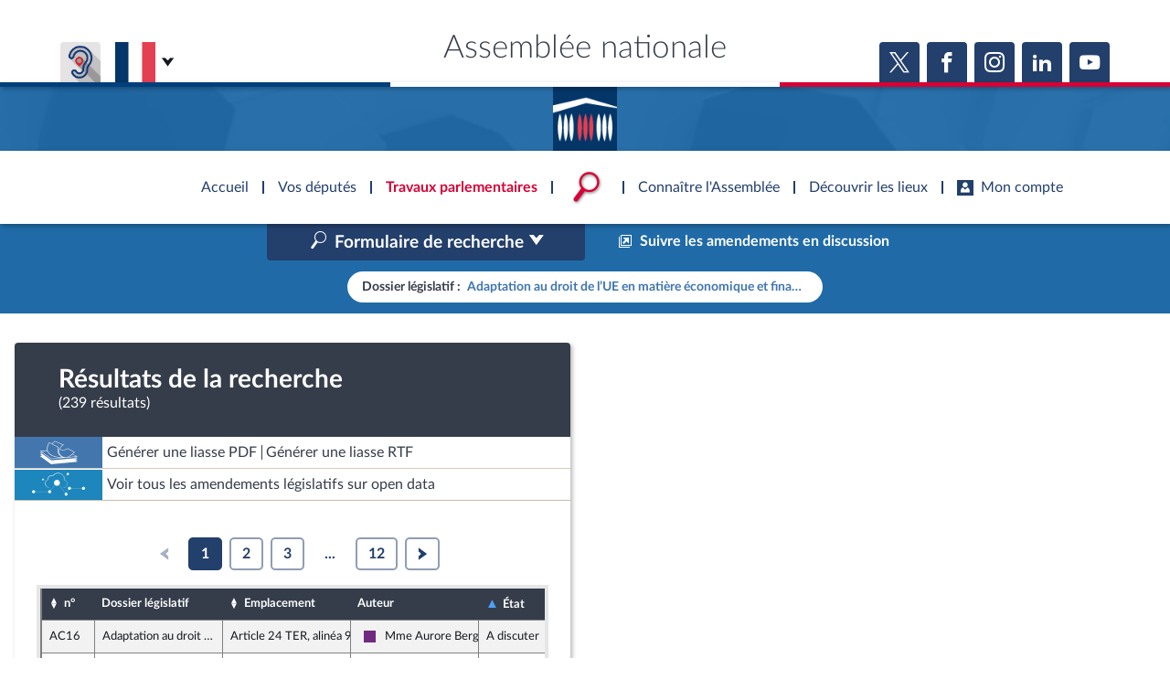

--- FILE ---
content_type: text/html; charset=UTF-8
request_url: https://www.assemblee-nationale.fr/dyn/15/amendements?dossier_legislatif=DLR5L15N38769&page=1&order=etat%2Casc&limit=5
body_size: 37119
content:


<!DOCTYPE html>
<html class="no-js" lang="fr">
<head>
    <title>Recherche dans la base des amendements - Assemblée nationale</title>
    <link rel="shortcut icon" href="/dyn/assets/favicon.ico" type="image/x-ico">

                

<meta charset="utf-8">
<meta name="Content-Type" content="text/html; charset=utf-8">
<meta name="Content-Language" content="fr">
<meta name="X-UA-Compatible" content="IE=edge,chrome=1">
<meta name="viewport" content="width=device-width, initial-scale=1, shrink-to-fit=no">
<meta name="author" content="Assemblée nationale">
<meta name="copyright" content="Assemblée nationale">
<meta name="description" content="Rechercher des amendements en fonction de différents critères, comme le dossier législatif, le numéro, l&#039;auteur ou encore la date d&#039;examen.">

<meta property="og:site_name" content="Assemblée nationale">
<meta property="og:type" content="website">
<meta property="og:url" content="https://www.assemblee-nationale.fr/dyn/15/amendements?dossier_legislatif=DLR5L15N38769&amp;limit=5&amp;order=etat%2Casc&amp;page=1">
<meta property="og:image" content="https://www.assemblee-nationale.fr/assets/images/logo_an_square_rs.png">
<meta property="og:title" content="Recherche dans la base des amendements">
<meta property="og:description" content="Rechercher des amendements en fonction de différents critères, comme le dossier législatif, le numéro, l&#039;auteur ou encore la date d&#039;examen.">
<meta name="twitter:card" content="summary_large_image">
<meta name="twitter:site" content="@AssembleeNat">

<meta name="robots" content="">

    
                <link rel="stylesheet" href="/assets/build/main.css">

        <link href="https://www2.assemblee-nationale.fr/static/assets/groupe_politique_coloration.css" rel="stylesheet" type="text/css" />

                <script type="text/javascript" src="/dyn/es6/getvariable.js"></script>
    </head>
<body class="_coloration-travaux page_amendements"
            >
    <ul class="menu-evitement">
                <li>            <a id="menu-accessibility-main"
               href="#main"
               title="Aller directement au contenu"
            >Aller au contenu</a></li>
        <li>            <a id="menu-accessibility-footer"
               href="#footer"
               title="Aller directement au bas de la page"
            >Aller en bas de la page</a></li>
    </ul>

    <div id="root">
                            <header class="site-header print-exclude">

    <div class="site-header--top-wrapper">
        <div class="container _medium">

            <span class="site-header--top-wrapper--title">Assemblée nationale</span>

            <div class="site-header--top-wrapper--left">
                <ul class="_no-style _gutter-xs _align-end focus-within">
                    <li>
                        <a class="button _icon-squared _colored-grey _big @Tilt"
                           href="https://www.acce-o.fr/client/assemblee-nationale"
                           target="_blank"
                           data-tipsy="Malentendants ? Sourds ?<br>Contactez-nous avec ACCEO (ouverture dans un nouvel onglet)"
                           data-position="bottom"
                           data-hoverScale="1.1"
                           style="background-image: url('/dyn/assets/images/icons/acceo.jpg');"
                        >
                            <span></span>
                        </a>
                    </li>
                                                            <li>
                        <div class="lang-selector">
                            <div class="lang-selector-current">
                                <div class="flag-item" flag-name="fr"></div>
                                <i class="an-icons-chevron-bottom _ml-xs"></i>
                            </div>
                            <div class="lang-selector-list">
                                <div class="lang-selector-list--items">
                                    <div class="flag-item" flag-name="gb">
                                        <a href="https://www2.assemblee-nationale.fr/langues/welcome-to-the-english-website-of-the-french-national-assembly" class="inner">Basculer vers le site en anglais</a>
                                    </div>
                                    <div class="flag-item" flag-name="de">
                                        <a href="https://www2.assemblee-nationale.fr/langues/willkommen-auf-der-deutschsprachigen-webseite-der-franzoesischen-nationalversammlung" class="inner">Basculer vers le site en allemand</a>
                                    </div>
                                </div>
                            </div>
                        </div>
                    </li>
                </ul>
            </div>

            <div class="site-header--top-wrapper--right">
                

    <div class="relative-flex _coloration-primary">
        <ul class="button-list @FocusableList">
                            <li>
                    <a class="button _icon-squared _colored _big @Tilt"
                       href="https://twitter.com/AssembleeNat"
                       target="_blank"
                       data-tipsy="Accéder à la page X (nouvel onglet)"
                       data-position="bottom"
                       data-hoverScale="1.1"
                    >
                        <span class="an-icons-twitter"></span>
                    </a>
                </li>
                                        <li>
                    <a class="button _icon-squared _colored _big @Tilt"
                       href="https://fr-fr.facebook.com/AssembleeNationale"
                       target="_blank"
                       data-tipsy="Accéder à la page Facebook (nouvel onglet)"
                       data-position="bottom"
                       data-hoverScale="1.1"
                    >
                        <span class="an-icons-facebook"></span>
                    </a>
                </li>
                                        <li>
                    <a class="button _icon-squared _colored _big @Tilt"
                       href="https://www.instagram.com/assembleenationale"
                       target="_blank"
                       data-tipsy="Accéder à la page Instagram (nouvel onglet)"
                       data-position="bottom"
                       data-hoverScale="1.1"
                    >
                        <span class="an-icons-instagram"></span>
                    </a>
                </li>
                                        <li>
                    <a class="button _icon-squared _colored _big @Tilt"
                       href="https://fr.linkedin.com/company/assemblee-nationale"
                       target="_blank"
                       data-tipsy="Accéder à la page LinkedIn (nouvel onglet)"
                       data-position="bottom"
                       data-hoverScale="1.1"
                    >
                        <span class="an-icons-linkedin2"></span>
                    </a>
                </li>
                                        <li>
                    <a class="button _icon-squared _colored _big @Tilt"
                       href="https://www.youtube.com/@Assemblee-nationale"
                       target="_blank"
                       data-tipsy="Accéder à la page YouTube (nouvel onglet)"
                       data-position="bottom"
                       data-hoverScale="1.1"
                    >
                        <span class="an-icons-youtube"></span>
                    </a>
                </li>
                                </ul>
    </div>


            </div>
        </div>
    </div>

    <div class="hr-flag-large"></div>

    <div class="site-header--logo-wrapper _colored" role="banner">
        <div class="@BackgroundVideo" data-videoOpacity="0.05" data-videoUrl="/dyn/assets/videos/background_video_5.mp4"></div>
        <div class="site-header--logo-wrapper--logo">
            <a href="https://www.assemblee-nationale.fr" class="inner">Accèder à la page d&#039;accueil</a>
        </div>
    </div>

</header>
    

        
<nav id="header-navigation">

    <div id="header-navigation--links">
        <div class="container">
            <ul id="header-main-navigation">
                <li class="">
                    <span>Accueil</span>
                    <a href="https://www.assemblee-nationale.fr" class="inner">Accèder à la page d&#039;accueil</a>
                </li>
                <li class="" data-tab-index="1">
                    <span>Vos députés</span>
                </li>
                <li class="current" data-tab-index="2">
                    <span>Travaux parlementaires</span>
                </li>
                <li data-tab-index="3" data-on="open-general-search">
                    <span>
                        <img src="/dyn/assets/images/icons/icon_search.png" alt="Recherche">
                    </span>
                </li>
                <li class="" data-tab-index="4">
                    <span>Connaître l&#039;Assemblée</span>
                </li>
                <li class="" data-tab-index="5">
                    <span>Découvrir les lieux</span>
                </li>
                <li class="" data-tab-index="6">
                    <span><i class="an-icons-user"></i>Mon compte</span>
                </li>
            </ul>
            <div id="header-navigation--logo">
                <a href="https://www.assemblee-nationale.fr" class="inner">Accèder à la page d&#039;accueil</a>
            </div>
                    </div>
    </div>

    <div id="header-navigation--tabs">

                <div class="header-navigation--tab _colored-deputes">
            <div class="container">
                <div class="ha-grid with-divider">
                    <div class="ha-grid-item size-1">
                        <div class="header-navigation--tab--info-box">
                            <div class="header-navigation--tab--info-box--title">Vos députés</div>
                            <div class="header-navigation--tab--info-box--content">
                                <img src="/dyn/assets/images/icons/icon_deputes.png" alt="">
                            </div>
                        </div>
                    </div>
                    <div class="ha-grid-item size-1">
                        <div class="header-navigation--tab--list-box">
                            <div class="content">
                                <a href="https://presidence.assemblee-nationale.fr/">Présidence</a>
                                <a href="https://www.assemblee-nationale.fr/dyn/vos-deputes">577 députés</a>
                                <a href="https://www.assemblee-nationale.fr/dyn/les-groupes-politiques">Groupes politiques</a>
                                <a href="https://www.elections-legislatives.fr">Élections législatives</a>
                            </div>
                        </div>
                    </div>
                    <div class="ha-grid-item size-1"></div>
                </div>
            </div>
        </div>

                <div class="header-navigation--tab _colored-travaux">
            <div class="container">
                <div class="ha-grid with-divider">
                    <div class="ha-grid-item size-1">
                        <div class="header-navigation--tab--info-box">
                            <div class="header-navigation--tab--info-box--title">Travaux parlementaires</div>
                            <div class="header-navigation--tab--info-box--content">
                                <img src="/dyn/assets/images/icons/icon_travaux.png" alt="">
                            </div>
                        </div>
                    </div>
                    <div class="ha-grid-item size-1">
                        <div class="header-navigation--tab--list-box">
                            <div class="title">
                                <a href="https://www.assemblee-nationale.fr/dyn/seance-publique">Séance publique</a>
                                <a href="https://www.assemblee-nationale.fr/dyn/commissions-et-autres-organes">Commissions et autres organes</a>
                                <a href="https://www.assemblee-nationale.fr/dyn/europe-et-international">Europe et International</a>
                                <a href="https://www.assemblee-nationale.fr/dyn/17/travaux-de-controle">Contrôle et évaluation </a>
                                <a href="https://www.assemblee-nationale.fr/dyn/congres">Congrès</a>
                                <a href="https://www.assemblee-nationale.fr/dyn/petitions">Pétitions</a>
                            </div>
                        </div>
                    </div>
                    <div class="ha-grid-item size-2">
                        <div class="header-navigation--tab--list-box">
                            <div class="title">
                                <a href="https://www.assemblee-nationale.fr/dyn/documents-parlementaires">Documents parlementaires</a>
                            </div>
                            <div class="content">
                                <div class="ha-grid">
                                    <div class="ha-grid-item size-full">
                                        <ul>
                                            <li><a href="https://www2.assemblee-nationale.fr/documents/liste/(type)/projets-loi">Projets de loi</a></li>
                                            <li><a href="https://www2.assemblee-nationale.fr/documents/liste/(type)/propositions-loi">Propositions de loi</a></li>
                                                                                        <li><a href="https://www.assemblee-nationale.fr/dyn/17/amendements" class="override-router-link">Amendements</a></li>
                                            <li><a href="https://www2.assemblee-nationale.fr/documents/liste/(type)/ta">Textes adoptés</a></li>
                                        </ul>
                                    </div>
                                    <div class="ha-grid-item size-full">
                                        <ul>
                                            <li><a href="https://www2.assemblee-nationale.fr/documents/liste/(type)/rapports-information/(legis)/17">Rapports d'information</a></li>
                                            <li><a href="https://www.assemblee-nationale.fr/dyn/17/organes/autres-commissions/commissions-enquete">Rapports d'enquête</a></li>
                                            <li><a href="https://www2.assemblee-nationale.fr/documents/liste/(type)/rapports">Rapports législatifs</a></li>
                                            <li><a href="https://www2.assemblee-nationale.fr/documents/liste/(type)/rapports-application-loi/(legis)/17">Rapports sur l'application des lois</a></li>
                                            <li><a href="https://www.assemblee-nationale.fr/dyn/taux-application-lois">Baromètre de l’application des lois</a></li>
                                        </ul>
                                    </div>
                                    <div class="ha-grid-item size-full">
                                        <ul>
                                            <li><a href="https://www.assemblee-nationale.fr/dyn/17/dossiers">Dossiers législatifs</a></li>
                                            <li><a href="https://www2.assemblee-nationale.fr/dans-l-hemicycle/budget-et-securite-sociale">Budget et sécurité sociale</a></li>
                                            <li><a href="https://www.assemblee-nationale.fr/dyn/17/questions">Questions écrites et orales</a></li>
                                            <li><a href="https://www.assemblee-nationale.fr/dyn/17/comptes-rendus/seance" target="_self">Comptes rendus des débats</a></li>
                                        </ul>
                                    </div>
                                </div>
                            </div>
                        </div>
                    </div>
                </div>
            </div>
        </div>

                <div class="header-navigation--tab">
            <div class="header-navigation--search-container">
                <div class="container _small">

                    <div class="search-input general-search-input">

            <div class="search-input--filter">
            <div class="search-input--filter-current _colored-grey">
                <span></span>
            </div>
            <div class="search-input--filter-selection _colored-grey"></div>
        </div>
    
    <div class="search-input--input">
        <input type="text" placeholder="Recherche général" alt="Recherche général">
        <div class="search-input--result-lists"></div>
    </div>

    <div class="search-input--submit _colored-grey">
        <i class="an-icons-search2"></i>
    </div>

</div>

                </div>
            </div>
        </div>

                <div class="header-navigation--tab _colored-connaissance">
            <div class="container">
                <div class="ha-grid with-divider">
                    <div class="ha-grid-item size-1">
                        <div class="header-navigation--tab--info-box">
                            <div class="header-navigation--tab--info-box--title">Connaître l&#039;Assemblée</div>
                            <div class="header-navigation--tab--info-box--content">
                                <img src="/dyn/assets/images/icons/icon_connaissance.png" alt="">
                            </div>
                        </div>
                    </div>
                    <div class="ha-grid-item size-1">
                        <div class="header-navigation--tab--list-box">
                            <div class="content">
                                <a href="https://www.assemblee-nationale.fr/dyn/role-et-pouvoir-de-assemblee">Rôle et pouvoirs de l'Assemblée</a>
                                <div class="header-navigation--tab--list-box--sublinks">
                                    <ul>
                                        <li><a href="https://www.assemblee-nationale.fr/dyn/synthese">Fiches « Connaissance de l’Assemblée »</a></li>
                                    </ul>
                                </div>
                                <a href="https://www.assemblee-nationale.fr/dyn/organisation-de-assemblee">Organisation de l'Assemblée</a>
                                <div class="header-navigation--tab--list-box--sublinks">
                                    <ul>
                                        <li><a href="https://presidence.assemblee-nationale.fr/">Présidence</a></li>
                                        <li><a href="https://www2.assemblee-nationale.fr/17/la-conference-des-presidents">Conférence des Présidents</a></li>
                                        <li><a href="https://www2.assemblee-nationale.fr/17/le-bureau-de-l-assemblee-nationale">Bureau</a></li>
                                        <li><a href="https://www2.assemblee-nationale.fr/17/le-college-des-questeurs">Collège des Questeurs</a></li>
                                        <li><a href="https://www.assemblee-nationale.fr/dyn/annuaire-des-services-de-assemblee-nationale">Services</a></li>
                                    </ul>
                                </div>
                            </div>
                        </div>
                    </div>
                    <div class="ha-grid-item size-1">
                        <div class="header-navigation--tab--list-box">
                            <div class="content">
                                <a href="https://www2.assemblee-nationale.fr/17/statistiques-de-l-activite-parlementaire">Statistiques et chiffres clés</a>
                                <a href="https://www.assemblee-nationale.fr/dyn/transparence-et-deontologie">Transparence et déontologie</a>
                                <a href="https://www.assemblee-nationale.fr/dyn/documents-de-reference">Documents de référence<span>( Constitution | Règlement de l'Assemblée ... )</span></a>
                            </div>
                        </div>
                    </div>
                    <div class="ha-grid-item size-1">
                        <div class="header-navigation--tab--list-box">
                            <div class="content">
                                <a href="https://www.assemblee-nationale.fr/dyn/histoire-et-patrimoine">Histoire</a>
                                <a href="https://www2.assemblee-nationale.fr/decouvrir-l-assemblee/juniors">Juniors</a>
                                <a href="http://archives.assemblee-nationale.fr/">Anciennes législatures</a>
                                <a href="https://www.assemblee-nationale.fr/liens.asp">Liens vers les sites publics</a>
                            </div>
                        </div>
                    </div>
                </div>
            </div>
        </div>

                <div class="header-navigation--tab _colored-patrimoine">
            <div class="container">
                <div class="ha-grid with-divider">
                    <div class="ha-grid-item size-1">
                        <div class="header-navigation--tab--info-box">
                            <div class="header-navigation--tab--info-box--title">Découvrir les lieux</div>
                            <div class="header-navigation--tab--info-box--content">
                                <img src="/dyn/assets/images/icons/icon_connaissance.png" alt="">
                            </div>
                        </div>
                    </div>
                    <div class="ha-grid-item size-1">
                        <div class="header-navigation--tab--list-box">
                            <div class="content">
                                <a href="https://www.assemblee-nationale.fr/dyn/visite">Visiter l'Assemblée</a>
                                <a href="https://www.assemblee-nationale.fr/dyn/visite/visite-virtuelle">Visite virtuelle du palais Bourbon</a>
                                <a href="https://www.assemblee-nationale.fr/dyn/assister-aux-debats">Assister à une séance</a>
                                <a href="https://www2.assemblee-nationale.fr/decouvrir-l-assemblee/ouverture-de-l-assemblee-aux-chercheurs2">Accès des chercheurs à l’Assemblée</a>
                            </div>
                        </div>
                    </div>
                    <div class="ha-grid-item size-1">
                        <div class="header-navigation--tab--list-box">
                            <div class="content">
                                <a href="https://www.assemblee-nationale.fr/dyn/histoire-et-patrimoine">Patrimoine</a>
                                <a href="https://www.assemblee-nationale.fr/dyn/bibliotheque">La Bibliothèque</a>
                                <a href="https://www.assemblee-nationale.fr/dyn/archives">Les archives</a>
                                <a href="https://www.assemblee-nationale.fr/dyn/visite#contacts_et_acces">Contacts et plan d'accès</a>
                                <a href="https://www.assemblee-nationale.fr/presse/photos.asp">Photos libres de droit </a>
                            </div>
                        </div>
                    </div>
                </div>
            </div>
        </div>

                <div class="header-navigation--tab _colored-primary">
            <div class="container">
                <div class="ha-grid with-divider">
                                                                 <div class="ha-grid-item size-1">
                            <div class="header-navigation--tab--info-box">
                                <div class="header-navigation--tab--info-box--title" data-assistant-amendement-allowed="false">Connexion &amp; inscription</div>
                                <div class="header-navigation--tab--info-box--content">
                                    <img src="/dyn/assets/images/icons/icon_account.png" alt="">
                                </div>
                            </div>
                        </div>

                        <div class="ha-grid-item size-2">
                            <div class="header-navigation--tab--center-box">
                                <div class="ha-grid _centered">
                                    <div class="ha-grid-item size-1-2">
                                        <div class="form-actions">
                                            <div class="form-action">
                                                <div class="button _colored-travaux @Tilt">
                                                    <i class="an-icons-unlock"></i>S&#039;identifier
                                                    <a class="inner" href="https://www.assemblee-nationale.fr/dyn/maintenance/authentification">S&#039;identifier</a>
                                                </div>
                                            </div>
                                            <div class="form-action _pt-small">
                                                <a href="https://www.assemblee-nationale.fr/dyn/maintenance/authentification">Mot de passe oublié <i class="an-icons-chevron-right"></i></a>
                                            </div>
                                        </div>
                                    </div>
                                </div>
                            </div>
                        </div>

                        <div class="ha-grid-item size-1">
                            <div class="header-navigation--tab--center-box">
                                <div class="registration-link @Tilt">
                                    <i class="an-icons-user"></i>
                                    <span class="_small">Vous n&#039;avez pas encore de compte ?</span>
                                    <br>
                                    <b><i class="an-icons-chevron-right"></i> Enregistrez-vous</b>
                                    <a href="https://www.assemblee-nationale.fr/dyn/maintenance/authentification" class="inner">S&#039;inscrire</a>
                                </div>
                            </div>
                        </div>
                                    </div>
            </div>
        </div>

    </div>
</nav>

<nav id="header-navigation-mobile">
    <div class="header-navigation-mobile--container">
        <div>
            <div>
                <div>
                    <div class="header-navigation-mobile--container--logo-wrapper">
                        <div class="header-navigation-mobile--container--logo-wrapper--logo">
                            <a href="https://www.assemblee-nationale.fr" class="inner">Accèder à la page d&#039;accueil</a>
                        </div>
                    </div>
                    <div class="header-navigation-mobile--container--sitename">Assemblée nationale</div>
                    <div class="icon-bookmarks-container">
                                            </div>
                </div>
            </div>
        </div>
    </div>
</nav>
<div id="header-navigation--spacer"></div>

<div id="site-mask"></div>

        
                
                <main id="main" role="main">
            
    <div class="page">
        <div class="page-content">
            
    <div class="amendement-frame">

        <div id="amendementSearchFrame" class="amendement-search active">

            <div class="mobile-nav">
                <div></div>
                <button class="button _colored" data-tag="list">Résultats ></button>
            </div>

            <div id="amendementSearchFormContainer" class="amendement-search--form collapse" data-parent="#amendementSearchFrame">
                <div class="amendement-search--form-inner">

                    <div class="amendement-search--form-inner--background"></div>

                    <div class="amendement-search--form-toggle">
                        <button data-toggle="collapse" data-target="#amendementSearchToggle"
                                aria-controls="amendementSearchToggle" aria-expanded="false">
                            <span>Replier le formulaire</span>
                            <i class="an-icons-chevron-top"></i>
                        </button>
                    </div>

                    <div class="container _medium">
                        <div class="amendement-search--form-content">

                            
<div class="page-title _pb-medium">
            <div >
        <h1 class="h1 ">Recherche dans la base des amendements</h1>
    </div>
            <hr class="hr-flag">
            </div>



                            <div class="amendement-search--form-actions">
                                <div class="row align-center">
                                    <div class="col s3">
                                        


    

<div class="@SelectInput _block _colored  "
     data-mode="standard"
     data-ajaxUrl=""
     data-selected-value="15"
     data-isMultiple="false"
     data-useSearch="false"
     >
        
 




<div class="@TextInput    "
              data-autoBlurCallback=false data-isClearable=>
            <label for="legislatureSearchInput">Législature</label>
            <input id="legislatureSearchInput"
                      value="" type="text"
                                     class=search role=combobox aria-controls=legislatureOptionList                                                                            >
    <label for="legislatureSearchInput" generated="true" class="error" style="display: none"></label>

    </div>


    <p class="_small"></p>




    <select id="legislature"
            name="legislature"                                                 autocomplete=off    >
                                                                                                <option value="17">17e</option>
                                                                                    <option value="16">16e</option>
                                                                                    <option value="15">15e</option>
                                                                                    <option value="14">14e</option>
                                                                                    <option value="13">13e</option>
                                                                                    <option value="12">12e</option>
                                        </select>

    </div>


    <p class="_small"></p>


                                    </div>
                                    <div class="col s9">
                                        <ul class="button-list _justify-end">
                                            <li>
                                                <a href="https://eliasse.assemblee-nationale.fr/eliasse/index.html" class="button _action-button _colored" target="_blank">
                                                    <i class="an-icons-new-tab"></i>
                                                                                                        <span>Suivre les amendements en discussion</span>
                                                </a>
                                            </li>
                                        </ul>
                                    </div>
                                </div>
                            </div>

                            <form id="amendementSearchForm" class="an-form" role="search" action="/dyn/15/amendements" autocomplete="off">

                                <fieldset>
                                    <legend>Dossier concerné / Organe examinateur</legend>

                                                                                                                                                        
                                    <div class="row">
                                        <div class="col s8">
                                            




<div class="@SelectInput _dynamic   "
     data-mode="standard"
     data-ajaxUrl=""
     data-selected-value=""
     data-isMultiple="false"
     data-useSearch="true"
     >
        
 




<div class="@TextInput    "
              data-autoBlurCallback=false data-isClearable=1>
            <label for="dossier_legislatifSearchInput">Dossier législatif</label>
            <input id="dossier_legislatifSearchInput"
                      value="" type="text"
                                     class=search role=combobox aria-controls=dossier_legislatifOptionList                                                                            >
    <label for="dossier_legislatifSearchInput" generated="true" class="error" style="display: none"></label>

    </div>


    <p class="_small"></p>




    <select id="dossier_legislatif"
            name="dossier_legislatif"                                                    >
                    <option value=""></option>
                                                                                                <option value="DLR5L15N37229">Abrogation de lois obsolètes (Textes : 1765, 2431)</option>
                                                                                    <option value="DLR5L15N38690">Accélération et simplification de l’action publique (Textes : 2750, 3347, 3466)</option>
                                                                                    <option value="DLR5L15N42024">Accélérer l’égalité économique et professionnelle (Textes : 4000, 4143, 4617, 4769)</option>
                                                                                    <option value="DLR5L15N36226">Accès à l'eau, droit inaliénable (Textes : 498)</option>
                                                                                    <option value="DLR5L15N37804">Accès à la prestation de compensation du handicap (Textes : 2371, 2538)</option>
                                                                                    <option value="DLR5L15N37007">Accès au marché du travail des personnes atteintes de maladies chroniques (Textes : 1432, 2608, 4203, 4698)</option>
                                                                                    <option value="DLR5L15N41103">Accessibilité des personnes qui ont un trouble du spectre de l’autisme par la mise en place d’une « heure silencieuse » dans les magasins de la grande distribution (Textes : 3684, 3778)</option>
                                                                                    <option value="DLR5L15N36333">Accession à la pleine souveraineté de la Nouvelle-Calédonie (Textes : 679, 731)</option>
                                                                                    <option value="DLR5L15N42039">Accompagnement des blessés psychiques de guerre (Textes : 4016)</option>
                                                                                    <option value="DLR5L15N41644">Accompagnement des enfants porteurs de pathologie chronique ou de cancer (Textes : 3863, 3988)</option>
                                                                                    <option value="DLR5L15N36748">Accompagnement des familles après le décès d'un enfant (Textes : 1116, 2611, 2729, 2981)</option>
                                                                                    <option value="DLR5L15N36719">Accompagnement des jeunes majeurs vulnérables vers l'autonomie (Textes : 1081, 1150)</option>
                                                                                    <option value="DLR5L15N43092">Accompagnement économique et social des parents d’enfant atteint de pathologie grave (Textes : 4424)</option>
                                                                                    <option value="DLR5L15N37607">Accord économique et commercial global (CETA) et accord de partenariat stratégique entre l'UE et le Canada (Textes : 2107, 2124)</option>
                                                                                    <option value="DLR5L15N37391">Accords de libre-échange avec l'Australie et la Nouvelle-Zélande (Textes : 1935, 1946)</option>
                                                                                    <option value="DLR5L14N36020">Accueil des gens du voyage et lutte contre les installations illicites (Textes : 346, 819)</option>
                                                                                    <option value="DLR5L15N36770">Accueil familial des personnes âgées et handicapées (Textes : 1191)</option>
                                                                                    <option value="DLR5L15N36917">Activités agricoles et cultures marines en zones littorale et de montagne (Textes : 1330, 1417, 1758, 1914)</option>
                                                                                    <option value="DLR5L14N34952">Actualisation du droit des sociétés (Textes : 1771, 759)</option>
                                                                                    <option value="DLR5L15N36157">Adaptation au droit de l'UE dans le domaine de la sécurité (Textes : 530, 554, 634)</option>
                                                                                    <option value="DLR5L15N38769">Adaptation au droit de l’UE en matière économique et financière (Textes : 3196, 3382, 3469, 3521, 3578, 495)</option>
                                                                                    <option value="DLR5L15N36612">Adaptation des vitesses maximales autorisées par la police de la circulation (Textes : 1058, 936)</option>
                                                                                    <option value="DLR5L15N36915">Agence nationale de la cohésion des territoires (Textes : 1393, 1662, 1839, 1939, 2066, 273)</option>
                                                                                    <option value="DLR5L15N37573">Agence nationale du sport et organisation des J.O. 2024 (Textes : 2106, 2128, 2181)</option>
                                                                                    <option value="DLR5L15N36038">Agence nationale pour la cohésion des territoires (Textes : 303)</option>
                                                                                    <option value="DLR5L15N36671">Agriculture durable pour l'UE (Textes : 1018, 1094)</option>
                                                                                    <option value="DLR5L15N41245">Aide individuelle à l’émancipation solidaire (Textes : 3724)</option>
                                                                                    <option value="DLR5L15N39748">Allègement des cotisations sociales à la charge des entreprises (Textes : 3001)</option>
                                                                                    <option value="DLR5L15N36922">Amélioration de la santé visuelle des personnes âgées en perte d'autonomie (Textes : 1326, 1450)</option>
                                                                                    <option value="DLR5L15N36916">Amélioration de la trésorerie des associations (Textes : 1329, 1415, 2127, 2432, 4183, 4263)</option>
                                                                                    <option value="DLR5L15N42986">Améliorer la protection des lanceurs d’alerte (Textes : 4398, 4663, 4936, 4979)</option>
                                                                                    <option value="DLR5L15N40764">Améliorer le système de santé par la confiance et la simplification (Textes : 3470, 3598, 3898, 3971, 4047)</option>
                                                                                    <option value="DLR5L15N44561">Aménagement du Rhône (Textes : 4832, 4891, 5005, 5032)</option>
                                                                                    <option value="DLR5L15N39751">Annulation des charges des entreprises le temps de la crise (Textes : 3002)</option>
                                                                                    <option value="DLR5L15N37122">Articles 91 et 121 de la loi ELAN (Textes : 1596, 2027)</option>
                                                                                    <option value="DLR5L15N42337">Assurer la revalorisation des pensions de retraites agricoles les plus faibles (Textes : 4137, 4228)</option>
                                                                                    <option value="DLR5L15N43830">Atténuer les inégalités d’accès à l’enseignement supérieur générées par Parcoursup (Textes : 4588)</option>
                                                                                    <option value="DLR5L15N37167">Augmentation du SMIC et  des salaires en accompagnant les TPE et PME (Textes : 1610)</option>
                                                                                    <option value="DLR5L15N41100">Augmenter le budget vacances des Français et soutenir l'économie touristique (Textes : 3680)</option>
                                                                                    <option value="DLR5L15N44420">Augmenter le salaire minimum interprofessionnel de croissance et à ouvrir une conférence nationale sur les salaires (Textes : 4782)</option>
                                                                                    <option value="DLR5L15N36832">Avenir de la santé (Textes : 1229)</option>
                                                                                    <option value="DLR5L15N37672">Bioéthique (Textes : 2187, 2243, 2658, 3181, 3833, 3891, 4222, 4281)</option>
                                                                                    <option value="DLR5L15N44349">Blocage des prix (Textes : 4743)</option>
                                                                                    <option value="DLR5L15N36071">Bonne application du régime d’asile européen (Textes : 331, 427, 601, 637)</option>
                                                                                    <option value="DLR5L15N38431">Cantines vertueuses (Textes : 2597, 2724)</option>
                                                                                    <option value="DLR5L15N35975">Carte du combattant pour les soldats engagés en Algérie après les accords d'Evian (Textes : 232)</option>
                                                                                    <option value="DLR5L15N37897">Carte Vitale biométrique (Textes : 2425)</option>
                                                                                    <option value="DLR5L15N37352">Centre national de la musique (Textes : 1813, 1883, 2125, 2244)</option>
                                                                                    <option value="DLR5L15N37883">Certification publique des performances sociales et environnementales des entreprises (Textes : 2355)</option>
                                                                                    <option value="DLR5L15N39532">Champ d’application des arrêtés de catastrophe naturelle et leur financement (Textes : 2893)</option>
                                                                                    <option value="DLR5L15N36065">Chèque-emploi (Textes : 329)</option>
                                                                                    <option value="DLR5L15N37385">Clarification de diverses dispositions du droit électoral (Textes : 2078, 2208)</option>
                                                                                    <option value="DLR5L15N37390">Clarification du droit électoral (Textes : 2079, 2209)</option>
                                                                                    <option value="DLR5L15N37919">Code de la justice pénale des mineurs (Textes : 2367, 3637, 3819, 3831)</option>
                                                                                    <option value="DLR5L15N39947">Code de la sécurité intérieure (Textes : 3117, 3186, 3433, 3520, 3693, 498)</option>
                                                                                    <option value="DLR5L15N38846">Code mondial antidopage et lutte contre le dopage (Textes : 2700, 3593)</option>
                                                                                    <option value="DLR5L15N37289">Collectivité européenne d'Alsace (Textes : 1844, 2039, 2134)</option>
                                                                                    <option value="DLR5L15N44129">Combattre le harcèlement scolaire (Textes : 4658, 4712, 4976, 4997, 5056)</option>
                                                                                    <option value="DLR5L15N38351">Communication audiovisuelle et souveraineté culturelle (Textes : 2488, 2747)</option>
                                                                                    <option value="DLR5L15N38352">Communication audiovisuelle et souveraineté culturelle (loi organique) (Textes : 2489)</option>
                                                                                    <option value="DLR5L15N35895">Compétitivité de l'agriculture française (Textes : 150)</option>
                                                                                    <option value="DLR5L15N41425">Compléter l’article 1er de la Constitution et relatif à la préservation de l’environnement (Textes : 3787, 4149)</option>
                                                                                    <option value="DLR5L15N40345">Conditions de vie des animaux (Textes : 3293, 3393)</option>
                                                                                    <option value="DLR5L15N42236">Confiance dans l'institution judiciaire (Textes : 4091, 4146, 4604)</option>
                                                                                    <option value="DLR5L15N42237">Confiance dans l'institution judiciaire (loi organique) (Textes : 4092, 4147, 4603)</option>
                                                                                    <option value="DLR5L14N35825">Confiance dans la vie politique (Textes : 106, 120, 98)</option>
                                                                                    <option value="DLR5L15N35824">Confiance dans la vie politique (loi organique) (Textes : 105, 122, 124, 126, 17, 99)</option>
                                                                                    <option value="DLR5L15N40324">Congé de parenté égalitaire et effectif (Textes : 3290, 3385)</option>
                                                                                    <option value="DLR5L15N40073">Conseil économique, social et environnemental (Textes : 3184, 3301, 3435, 3540, 3692)</option>
                                                                                    <option value="DLR5L15N40666">Conseillers de l’Assemblée de Guyane (Textes : 3430, 3589)</option>
                                                                                    <option value="DLR5L15N36914">Conseils d'administration des services départementaux d'incendie et de secours (Textes : 1356, 1770)</option>
                                                                                    <option value="DLR5L15N39755">Contribution des hauts revenus et patrimoines à l'effort de solidarité (Textes : 3003)</option>
                                                                                    <option value="DLR5L15N41629">Contrôles d'identité (Textes : 3845)</option>
                                                                                    <option value="DLR5L15N36430">Contrôles de concurrence en Polynésie et Nouvelle-Calédonie (Textes : 1059, 1139, 859)</option>
                                                                                    <option value="DLR5L15N37575">Coopération agricole (Textes : 2070)</option>
                                                                                    <option value="DLR5L15N39726">Covid-19 : don de congés au secteur médico-social (Textes : 2978, 3020, 3111, 3177)</option>
                                                                                    <option value="DLR5L15N39758">Covid-19 : exonération de TVA des masques de protection et des gels hydro-alcooliques (Textes : 3006)</option>
                                                                                    <option value="DLR5L15N39735">Covid-19 : subventions aux PME et artisans du tourisme (Textes : 2996)</option>
                                                                                    <option value="DLR5L15N40619">Création d'une plateforme de référencement et de prise en charge des malades chroniques de la covid-19 (Textes : 3413, 4697)</option>
                                                                                    <option value="DLR5L15N36400">Création d’un ticket-carburant (Textes : 706)</option>
                                                                                    <option value="DLR5L15N39672">Crise alimentaire et agricole (Textes : 2955, 3010)</option>
                                                                                    <option value="DLR5L15N36728">Croissance et transformation des entreprises (PACTE) (Textes : 1088, 1237, 1673, 1761, 1846)</option>
                                                                                    <option value="DLR5L15N37330">Cumul entre pension de retraite et indemnité au Conseil constitutionnel (Textes : 1803)</option>
                                                                                    <option value="DLR5L15N36348">Défense du droit de propriété et délit d 'occupation d'un immeuble (Textes : 652)</option>
                                                                                    <option value="DLR5L15N37090">Délai d'intervention du juge en cas de rétention administrative à Mayotte (Textes : 1506, 1593)</option>
                                                                                    <option value="DLR5L15N36615">Démocratie plus représentative, responsable et efficace (Textes : 911)</option>
                                                                                    <option value="DLR5L15N38447">Démocratisation de l'accès aux colonies de vacances (Textes : 2598, 2722)</option>
                                                                                    <option value="DLR5L15N41449">Démocratiser le sport en France (Textes : 3808, 3980, 4930, 4994, 5050)</option>
                                                                                    <option value="DLR5L15N39229">Déshérence des contrats de retraite supplémentaire (Textes : 2782, 3112, 3467, 3885)</option>
                                                                                    <option value="DLR5L15N38380">Déshérence des retraites supplémentaires (Textes : 2516)</option>
                                                                                    <option value="DLR5L15N39813">Dette sociale et autonomie (Textes : 3019, 3067, 3180, 3201, 3242)</option>
                                                                                    <option value="DLR5L15N39812">Dette sociale et autonomie (loi organique) (Textes : 3018, 3066, 3179, 3200, 3241)</option>
                                                                                    <option value="DLR5L15N41204">Développement harmonieux de l’éolien (Textes : 3722)</option>
                                                                                    <option value="DLR5L15N39228">Développement raisonnable de l'éolien (Textes : 2781)</option>
                                                                                    <option value="DLR5L15N36933">Directeur général de l'Agence nationale de la cohésion des territoires (Textes : 1394, 1622, 1835)</option>
                                                                                    <option value="DLR5L15N39709">Dispositif "zéro charge" pour l'embauche de jeunes de moins de 25 ans (Textes : 2989)</option>
                                                                                    <option value="DLR5L15N37074">Dispositions institutionnelles en Polynésie française (Textes : 1696, 1820, 1926)</option>
                                                                                    <option value="DLR5L15N39644">Dispositions pour faire face aux conséquences de l'épidémie de covid-19 (Textes : 2907, 2915, 3025, 3027)</option>
                                                                                    <option value="DLR5L15N44665">Diverses dispositions d'adaptation au droit de l'Union européenne en matière de prévention de la diffusion de contenus à caractère terroriste en ligne (Textes : 4883, 5024)</option>
                                                                                    <option value="DLR5L15N43812">Diverses dispositions de vigilance sanitaire (Textes : 4565, 4574, 4623, 4627, 4654)</option>
                                                                                    <option value="DLR5L15N42043">Diverses dispositions relatives au Haut Conseil des finances publiques et à l’information du Parlement sur les finances publiques (Textes : 4113, 4382, 4493, 4668)</option>
                                                                                    <option value="DLR5L15N43705">Diverses dispositions relatives aux fonctionnaires et militaires originaires d’outre-mer (Textes : 4554)</option>
                                                                                    <option value="DLR5L15N38414">Diverses mesures de justice sociale (Textes : 2550, 3970, 4231, 4558, 4713)</option>
                                                                                    <option value="DLR5L15N35967">Dons de jours de repos aux aidants familiaux (Textes : 228, 425)</option>
                                                                                    <option value="DLR5L15N36005">Droit à une fin de vie libre et choisie (Textes : 288, 4042)</option>
                                                                                    <option value="DLR5L15N38446">Droit au logement effectif (Textes : 2601)</option>
                                                                                    <option value="DLR5L15N37206">Droit de résiliation sans frais de contrats de complémentaire santé (Textes : 1660, 1772, 1920, 1948)</option>
                                                                                    <option value="DLR5L15N40384">Droit de vote dès seize ans (Textes : 3294)</option>
                                                                                    <option value="DLR5L15N37127">Droit voisin au profit des agences et éditeurs de presse (Textes : 1616, 1912, 2118, 2141)</option>
                                                                                    <option value="DLR5L15N36538">Droit voisin au profit des éditeurs de presse en ligne (Textes : 849)</option>
                                                                                    <option value="DLR5L15N41447">Droits à protection sociale des assistants maternels et des salariés des particuliers employeurs (Textes : 3807, 3977)</option>
                                                                                    <option value="DLR5L15N36368">Droits des consommateurs en matière de démarchage téléphonique (Textes : 1054, 779)</option>
                                                                                    <option value="DLR5L14N35595">Eau et «assainissement , compétences optionnelles des communautés de communes (Textes : 86)</option>
                                                                                    <option value="DLR5L15N37055">Ecole de la confiance (Textes : 1481, 1629, 2038)</option>
                                                                                    <option value="DLR5L15N37092">Ecole vraiment inclusive (Textes : 1540, 1598)</option>
                                                                                    <option value="DLR5L15N36254">Election des représentants au Parlement européen (Textes : 539, 609, 884)</option>
                                                                                    <option value="DLR5L15N41207">Élection du Président de la République (Textes : 3713, 3732, 3933)</option>
                                                                                    <option value="DLR5L15N43590">Emploi des travailleurs expérimentés jusqu’à la retraite (Textes : 4537, 4691)</option>
                                                                                    <option value="DLR5L15N36876">Encadrement du démarchage téléphonique (Textes : 1284, 1448, 1724, 2616, 3064, 3176)</option>
                                                                                    <option value="DLR5L15N36364">Encadrement du régime d'ouverture des établissements privés hors contrat (Textes : 717, 774)</option>
                                                                                    <option value="DLR5L15N44049">Encourager l’usage du contrôle parental sur certains équipements et services vendus en France et permettant d’accéder à Internet (Textes : 4646, 4893, 5031, 5046)</option>
                                                                                    <option value="DLR5L15N37447">Energie et climat (Textes : 1908, 2063, 2193)</option>
                                                                                    <option value="DLR5L15N36532">Engagement associatif (Textes : 1757, 1884, 4184, 4235, 848, 909)</option>
                                                                                    <option value="DLR5L15N37659">Engagement dans la vie locale et action publique (Textes : 2357, 2401, 2499)</option>
                                                                                    <option value="DLR5L15N37434">Entrée en fonction des députés européens élus en 2019 (Textes : 1880, 1936)</option>
                                                                                    <option value="DLR5L15N36205">Entreprise nouvelle et nouvelles gouvernances (Textes : 476)</option>
                                                                                    <option value="DLR5L15N37884">Epreuve théorique du code de la route dans les lycées (Textes : 2351)</option>
                                                                                    <option value="DLR5L15N36336">Equilibre des relations commerciales dans le secteur agro-alimentaire (EGALIM) (Textes : 1135, 1175, 1264, 627, 902)</option>
                                                                                    <option value="DLR5L14N35814">Etablissement public Paris La Défense (Textes : 113, 382, 481)</option>
                                                                                    <option value="DLR5L15N36159">Etat au service d'une société de confiance (ESSOC) (Textes : 1056, 143, 424, 575, 806)</option>
                                                                                    <option value="DLR5L15N39819">Ethique de l’urgence (Textes : 3038, 3120)</option>
                                                                                    <option value="DLR5L15N36228">Euthanasie et suicide assisté, pour une fin de vie digne (Textes : 517)</option>
                                                                                    <option value="DLR5L15N35843">Evaluation environnementale des projets et information du public (Textes : 11, 526, 91)</option>
                                                                                    <option value="DLR5L15N36537">Evolution du logement, de l’aménagement et du numérique (ELAN) (Textes : 1253, 846, 971)</option>
                                                                                    <option value="DLR5L15N41769">Evolution statutaire de la collectivité de Corse (Textes : 3928, 4034)</option>
                                                                                    <option value="DLR5L15N36342">Exclusion des étrangers en situation irrégulière de la tarification sociale dans les transports (Textes : 687)</option>
                                                                                    <option value="DLR5L15N36973">Exercice des praticiens diplômés hors Union européenne (Textes : 1386, 1451)</option>
                                                                                    <option value="DLR5L15N36396">Exonération fiscale et sociale des heures supplémentaires (Textes : 702)</option>
                                                                                    <option value="DLR5L15N37093">Expérimentation territoriale visant à instaurer un revenu de base (Textes : 1541)</option>
                                                                                    <option value="DLR5L15N36531">Expertise des comités de protection des personnes (Textes : 847, 908)</option>
                                                                                    <option value="DLR5L15N38385">Exploitation de l'image d'enfants sur les plateformes en ligne (Textes : 2519, 2651, 3133, 3380)</option>
                                                                                    <option value="DLR5L15N43746">Faire évoluer la formation de sage-femme (Textes : 4556, 4690)</option>
                                                                                    <option value="DLR5L15N39668">Femmes de ménage : encadrer la sous-traitance (Textes : 2954, 3013)</option>
                                                                                    <option value="DLR5L15N35929">Fin de la recherche et de l'exploitation des hydrocarbures (Textes : 155, 174, 370, 417, 502)</option>
                                                                                    <option value="DLR5L15N43828">Financement de la transition écologique (Textes : 4571)</option>
                                                                                    <option value="DLR5L15N38413">Financement des infrastructures de téléphonie mobile (Textes : 2549)</option>
                                                                                    <option value="DLR5L15N39648">Fonction de directrice ou directeur d’école (Textes : 2951, 3118, 3981, 4485, 4688)</option>
                                                                                    <option value="DLR5L15N35847">Fonctionnement des ordres des professions de santé (Textes : 445, 8, 92)</option>
                                                                                    <option value="DLR5L15N37193">Fonctionnement des services départementaux d’incendie et de secours (Textes : 1649)</option>
                                                                                    <option value="DLR5L15N37846">Fondation du Patrimoine (Textes : 2361, 2617, 3934, 4150)</option>
                                                                                    <option value="DLR5L14N36252">Fonds d'indemnisation des victimes des produits phytopharmaceutiques (Textes : 1597, 630)</option>
                                                                                    <option value="DLR5L15N37095">Fonds d'indemnisation des victimes du chlordécone et du paraquat en Guadeloupe et Martinique (Textes : 1543)</option>
                                                                                    <option value="DLR5L15N41244">Fonds d’indemnisation des victimes de la covid-19 (Textes : 3723)</option>
                                                                                    <option value="DLR5L15N37904">Fonds de garantie des victimes des actes de terrorisme (Textes : 2386, 2653)</option>
                                                                                    <option value="DLR5L15N37125">Fonds de soutien à la création artistique (Textes : 1564)</option>
                                                                                    <option value="DLR5L15N42036">Garantie d’emploi par l’État employeur en dernier ressort (Textes : 4017)</option>
                                                                                    <option value="DLR5L15N39757">Garantie salaire-formation au service de la transition de l’économie (Textes : 3007)</option>
                                                                                    <option value="DLR5L15N44585">Garantir l’égalité et la liberté dans l’attribution et le choix du nom (Textes : 4853, 4921, 5036, 5057, 5129)</option>
                                                                                    <option value="DLR5L15N38644">Garantir la prééminence des lois de la République (Textes : 3439)</option>
                                                                                    <option value="DLR5L15N36043">Garde alternée des enfants (Textes : 307, 416)</option>
                                                                                    <option value="DLR5L15N38411">Gel des matchs de football le 5 mai (Textes : 2547, 2655)</option>
                                                                                    <option value="DLR5L15N42326">Gestion  de  la  sortie  de  crise  sanitaire (Textes : 4105, 4141, 4182)</option>
                                                                                    <option value="DLR5L15N43005">Gestion de la crise sanitaire (Textes : 4386, 4389, 4415, 4416)</option>
                                                                                    <option value="DLR5L15N36047">Gestion des milieux aquatiques et prévention des inondations (Textes : 310, 389, 508)</option>
                                                                                    <option value="DLR5L15N36636">Gouvernance de la zone euro (Textes : 1025, 970)</option>
                                                                                    <option value="DLR5L15N39825">Gouvernance des établissements publics de santé (Textes : 3041)</option>
                                                                                    <option value="DLR5L15N41089">Gouvernance des services publics d’eau potable et d’assainissement en Guadeloupe (Textes : 3669, 3780, 3978, 3998)</option>
                                                                                    <option value="DLR5L15N36295">Gratuité des transports scolaires (Textes : 584)</option>
                                                                                    <option value="DLR5L15N36656">Groupuscules prônant la violence (Textes : 988)</option>
                                                                                    <option value="DLR5L15N37475">Homologation des peines d'emprisonnement prévues en Nouvelle-Calédonie (Textes : 1959, 2101)</option>
                                                                                    <option value="DLR5L15N36410">Immigration maîtrisée, droit d'asile effectif et intégration réussie (Textes : 1106, 1173, 1224, 714, 857)</option>
                                                                                    <option value="DLR5L15N39924">Inclusion dans l’emploi par l’activité économique (Textes : 3109, 3302, 3485)</option>
                                                                                    <option value="DLR5L15N36833">Inclusion des élèves en situation de handicap (Textes : 1230)</option>
                                                                                    <option value="DLR5L15N38369">Inscription à la consultation sur l'accession à la pleine souveraineté de la Nouvelle-Calédonie (Textes : 2500)</option>
                                                                                    <option value="DLR5L15N42842">Inscrire parmi les priorités de la présidence française de l’Union européenne l’adoption d’une législation ambitieuse sur le devoir de vigilance des multinationales (Textes : 4328, 4889, 4898)</option>
                                                                                    <option value="DLR5L15N38465">Inspection générale de la protection des lanceurs d’alerte (Textes : 2591)</option>
                                                                                    <option value="DLR5L15N42045">Instauration d’une taxe sur les profiteurs de crise (Textes : 4020)</option>
                                                                                    <option value="DLR5L15N42027">Instaurer la proportionnelle intégrale au scrutin législatif (Textes : 4013)</option>
                                                                                    <option value="DLR5L15N44390">Instaurer un droit de révocation des élus (Textes : 4751)</option>
                                                                                    <option value="DLR5L15N44507">Instruments nécessaires pour lutter contre la pollution plastique (Textes : 4827)</option>
                                                                                    <option value="DLR5L15N36477">Intégrité des mandats électifs et de la représentation nationale (Textes : 788)</option>
                                                                                    <option value="DLR5L15N36343">Interdiction de la pêche électrique (Textes : 656, 715)</option>
                                                                                    <option value="DLR5L15N42044">Interdiction des pratiques visant à modifier l’orientation sexuelle ou l’identité de genre d’une personne (Textes : 4021, 4501, 4785, 4802)</option>
                                                                                    <option value="DLR5L15N36918">Interdiction des violences éducatives ordinaires (Textes : 1331, 1414)</option>
                                                                                    <option value="DLR5L15N37112">Interdiction du glyphosate (Textes : 1560)</option>
                                                                                    <option value="DLR5L15N37124">Interdiction du régime européen de travail détaché (Textes : 1563)</option>
                                                                                    <option value="DLR5L15N37344">Interdiction effective de la pêche électrique (Textes : 1809, 1916)</option>
                                                                                    <option value="DLR5L15N44511">Interdiction progressive des additifs nitrés dans les produits de charcuterie (Textes : 4830, 4967)</option>
                                                                                    <option value="DLR5L15N44345">Interdire le glyphosate (Textes : 4745)</option>
                                                                                    <option value="DLR5L15N40640">Justice de proximité et réponse pénale (Textes : 3427, 3582, 3903, 3941)</option>
                                                                                    <option value="DLR5L15N42029">L’interdiction des « fermes-usines » (Textes : 4018)</option>
                                                                                    <option value="DLR5L15N37601">Légalisation contrôlée de la production et de la vente de cannabis (Textes : 2099)</option>
                                                                                    <option value="DLR5L15N44350">Légalisation de la production, de la vente et de la consommation du cannabis sous le contrôle de l’État (Textes : 4746)</option>
                                                                                    <option value="DLR5L15N36601">Liberté du choix de son avenir professionnel (Textes : 1019, 1168, 1177, 904)</option>
                                                                                    <option value="DLR5L15N36115">Limitation des dispositions fiscales de portée rétroactive (Textes : 366)</option>
                                                                                    <option value="DLR5L15N42038">Limitation des impacts négatifs de la publicité (Textes : 4019)</option>
                                                                                    <option value="DLR5L15N39848">Limite décente des écarts de revenu (Textes : 3094)</option>
                                                                                    <option value="DLR5L15N36296">Liste française des paradis fiscaux (Textes : 585)</option>
                                                                                    <option value="DLR5L15N39205">Loi d'urgence pour faire face à l'épidémie de covid-19 (Textes : 2762, 2764, 2766)</option>
                                                                                    <option value="DLR5L15N36030">Loi de financement de la sécurité sociale 2018 (Textes : 269, 387, 434)</option>
                                                                                    <option value="DLR5L15N36892">Loi de financement de la sécurité sociale 2019 (Textes : 1297, 1408, 1456)</option>
                                                                                    <option value="DLR5L15N37831">Loi de financement de la sécurité sociale 2020 (Textes : 2296, 2416, 2455, 353)</option>
                                                                                    <option value="DLR5L15N43709">Loi de financement de la sécurité sociale pour 2022 (Textes : 4523, 4685, 4725)</option>
                                                                                    <option value="DLR5L15N35854">Loi de finances 2018 (Textes : 235, 485)</option>
                                                                                    <option value="DLR5L15N36733">Loi de finances 2019 (Textes : 1255, 1490, 1545)</option>
                                                                                    <option value="DLR5L15N37615">Loi de finances 2020 (Textes : 2272, 2493)</option>
                                                                                    <option value="DLR5L15N36107">Loi de finances rectificative 2017 (Textes : 363, 371, 379)</option>
                                                                                    <option value="DLR5L15N36131">Loi de finances rectificative 2017 (2) (Textes : 384, 499, 527)</option>
                                                                                    <option value="DLR5L15N36985">Loi de finances rectificative 2018 (Textes : 1371, 1405, 1445)</option>
                                                                                    <option value="DLR5L15N37942">Loi de finances rectificative 2019 (Textes : 2400, 2417, 2427)</option>
                                                                                    <option value="DLR5L15N39144">Loi de finances rectificative 2020 (Textes : 2758)</option>
                                                                                    <option value="DLR5L15N39427">Loi de finances rectificative 2020 (2) (Textes : 2820, 2830, 2832)</option>
                                                                                    <option value="DLR5L15N40849">Loi de finances rectificative 2020 (4) (Textes : 3522, 3550, 3576)</option>
                                                                                    <option value="DLR5L15N39895">Loi de finances rectificative pour 2020 (3) (Textes : 3074, 3226)</option>
                                                                                    <option value="DLR5L15N36626">Loi de programmation de la justice 2018-2022 (Textes : 1349, 1396, 1503, 1548, 1684, 216)</option>
                                                                                    <option value="DLR5L15N39756">Loi de programmation pour l’hôpital public et les EHPAD (Textes : 3004)</option>
                                                                                    <option value="DLR5L15N37454">Loi de programmation sur la sécurité intérieure (Textes : 1933)</option>
                                                                                    <option value="DLR5L15N42235">Loi de règlement 2020 (Textes : 4090, 4377, 4407, 652)</option>
                                                                                    <option value="DLR5L15N39206">Loi organique d'urgence pour faire face à l'épidémie de covid-19 (Textes : 2763, 2765)</option>
                                                                                    <option value="DLR5L15N44558">Lutte contre l’exclusion financière et plafonnement des frais bancaires (Textes : 4852)</option>
                                                                                    <option value="DLR5L15N36204">Lutte contre la désertification médicale (Textes : 477)</option>
                                                                                    <option value="DLR5L15N37882">Lutte contre la désertification médicale et prévention (Textes : 2354, 2443)</option>
                                                                                    <option value="DLR5L15N36530">Lutte contre la fraude (Textes : 1142, 1212, 1294)</option>
                                                                                    <option value="DLR5L15N37327">Lutte contre la haine sur internet (Textes : 1785, 2062, 2534, 2583, 2727, 388)</option>
                                                                                    <option value="DLR5L15N41126">Lutte contre la maltraitance animale (Textes : 3661, 3791, 4510, 4606)</option>
                                                                                    <option value="DLR5L15N36488">Lutte contre la manipulation de l'information (Textes : 1219, 1269, 799, 990)</option>
                                                                                    <option value="DLR5L15N36468">Lutte contre la manipulation des informations (Textes : 1218, 1268, 772, 974)</option>
                                                                                    <option value="DLR5L15N36297">Lutte contre la précarité professionnelle des femmes (Textes : 586)</option>
                                                                                    <option value="DLR5L15N41668">Lutte contre le dérèglement climatique (Textes : 3875, 3995, 4336)</option>
                                                                                    <option value="DLR5L15N37641">Lutte contre le gaspillage et économie circulaire (Textes : 2274, 2454, 2553)</option>
                                                                                    <option value="DLR5L15N37618">Lutte contre le mitage des espaces forestiers en Île-de-France (Textes : 2152, 2435)</option>
                                                                                    <option value="DLR5L15N36298">Lutte contre les marchands de sommeil (Textes : 587)</option>
                                                                                    <option value="DLR5L15N36621">Lutte contre les rodéos motorisés (Textes : 940, 995)</option>
                                                                                    <option value="DLR5L15N36496">Lutte contre les violences sexuelles et sexistes (Textes : 1186, 778, 938)</option>
                                                                                    <option value="DLR5L15N40703">Lutte fraude à l’identité dans le cadre des mineurs non accompagnés (Textes : 3443)</option>
                                                                                    <option value="DLR5L15N44426">Lutter contre la précarité des accompagnants d’élèves en situation de handicap et des assistants d’éducation (Textes : 4781, 4899)</option>
                                                                                    <option value="DLR5L15N42035">Lutter contre la précarité des professionnels des arts et de la culture (Textes : 4015)</option>
                                                                                    <option value="DLR5L15N41631">Lutter contre les individus violents lors de manifestations (Textes : 3848)</option>
                                                                                    <option value="DLR5L15N36884">Maintien de l'ordre public lors des manifestations (Textes : 1352, 1600)</option>
                                                                                    <option value="DLR5L15N36211">Marché unique du numérique (Textes : 480, 489)</option>
                                                                                    <option value="DLR5L15N40793">Meilleur équilibre entre pouvoirs constitutionnels (Textes : 3486)</option>
                                                                                    <option value="DLR5L15N37094">Mesures d'urgence contre la désertification médicale (Textes : 1542, 1612)</option>
                                                                                    <option value="DLR5L15N37103">Mesures d’urgence économiques et sociales (Textes : 1516, 1547)</option>
                                                                                    <option value="DLR5L15N41647">Mesures d’urgence pour assurer la régulation de l’accès au foncier agricole au travers de structures sociétaires (Textes : 3853, 4151, 4650, 4759)</option>
                                                                                    <option value="DLR5L15N36910">Mesures de préparation au retrait du Royaume-Uni de l'Union européenne (Textes : 1388, 1461, 1508)</option>
                                                                                    <option value="DLR5L15N39028">Mesures de sûreté contre les auteurs d'infractions terroristes (Textes : 2754, 3116, 3238)</option>
                                                                                    <option value="DLR5L15N35836">Mesures pour le renforcement du dialogue social (Textes : 118, 119, 19, 4)</option>
                                                                                    <option value="DLR5L15N44559">Mieux allier l'actionnariat salarié et la transmission d'entreprise (Textes : 4850, 4965)</option>
                                                                                    <option value="DLR5L15N36231">Mise en place d'un récépissé dans le cadre d'un contrôle d'identité (Textes : 520)</option>
                                                                                    <option value="DLR5L15N40450">Mise sur le marché de certains produits phytopharmaceutiques en cas de danger sanitaire (Textes : 3298, 3358, 3489)</option>
                                                                                    <option value="DLR5L14N34301">Modalités de dépôt de candidature aux élections (Textes : 422, 545)</option>
                                                                                    <option value="DLR5L15N36625">Modèle français du don du sang (Textes : 1286, 965)</option>
                                                                                    <option value="DLR5L15N37404">Modernisation de la distribution de la presse (Textes : 1978, 2142, 2251)</option>
                                                                                    <option value="DLR5L15N43745">Moderniser la lutte contre la contrefaçon (Textes : 4555, 4693)</option>
                                                                                    <option value="DLR5L15N37969">Modification de la loi sur l'application du cinquième alinéa, article 13 de la Constitution (Textes : 2535, 2588, 2632)</option>
                                                                                    <option value="DLR5L15N36996">Modification de la loi sur le cinquième alinéa de l'article 13 de la Constitution (Textes : 1401, 1492, 2069)</option>
                                                                                    <option value="DLR5L15N35962">Modification du Règlement de l'Assemblée nationale (Textes : 169, 259)</option>
                                                                                    <option value="DLR5L15N37446">Modification du Règlement de l’Assemblée nationale (Textes : 1882, 1955)</option>
                                                                                    <option value="DLR5L15N41485">Modifier le Règlement de l’Assemblée nationale en ce qui concerne l’organisation des travaux parlementaires en période de crise (Textes : 3798, 3893)</option>
                                                                                    <option value="DLR5L15N39823">Moratoire sur l’implantation d'entrepôts logistiques par les opérateurs du commerce en ligne (Textes : 3040)</option>
                                                                                    <option value="DLR5L15N44355">Nationalisation des sociétés concessionnaires d'autoroutes (Textes : 4742)</option>
                                                                                    <option value="DLR5L15N41067">Nommer les enfants nés sans vie (Textes : 4241, 4692)</option>
                                                                                    <option value="DLR5L15N36460">Nouveau pacte ferroviaire (Textes : 1049, 764, 851)</option>
                                                                                    <option value="DLR5L15N41225">Nouvelle étape contre le gaspillage alimentaire (Textes : 3725, 3873)</option>
                                                                                    <option value="DLR5L15N36997">Office français de la biodiversité (Textes : 1402, 1482, 2071)</option>
                                                                                    <option value="DLR5L15N35986">Ordonnances prises sur le fondement de la loi sur le renforcement du dialogue social (Textes : 237, 369, 626)</option>
                                                                                    <option value="DLR5L15N36990">Organisation des communes nouvelles (Textes : 1491, 2102)</option>
                                                                                    <option value="DLR5L15N36130">Organisation des jeux Olympiques et Paralympiques 2024 (Textes : 383, 484, 676)</option>
                                                                                    <option value="DLR5L15N37234">Organisation et transformation du système de santé (Textes : 1681, 1767, 2064)</option>
                                                                                    <option value="DLR5L15N37029">Orientation des mobilités (LOM) (Textes : 1831, 1974, 2135, 2206, 2372)</option>
                                                                                    <option value="DLR5L15N36143">Orientation et réussite des étudiants (Textes : 391, 446, 663)</option>
                                                                                    <option value="DLR5L15N38588">Parquet européen et justice pénale spécialisée (Textes : 2731, 3592, 3694)</option>
                                                                                    <option value="DLR5L15N40098">Parrainage citoyen des réfugiés (Textes : 3219, 3391)</option>
                                                                                    <option value="DLR5L15N40784">Parrainages citoyens pour la candidature à l'élection présidentielle (Textes : 3478)</option>
                                                                                    <option value="DLR5L15N37114">Permis de conduire public gratuit (Textes : 1562)</option>
                                                                                    <option value="DLR5L15N35846">Physicien médical (Textes : 281, 487, 60, 7, 94)</option>
                                                                                    <option value="DLR5L15N38448">Plafonnement des frais bancaires (Textes : 2599)</option>
                                                                                    <option value="DLR5L15N40198">Plans de prévention des risques technologiques pour les installations abritant en permanence des ouvrages d’infrastructures de stationnement, chargement ou déchargement de matières dangereuses (Textes : 3266)</option>
                                                                                    <option value="DLR5L15N37698">Points d'accueil pour soins immédiats (Textes : 2226, 2428, 3063, 3779)</option>
                                                                                    <option value="DLR5L15N39364">Pôle public du médicament (Textes : 2814, 3014)</option>
                                                                                    <option value="DLR5L15N37763">Politiques publiques contre la propagation des moustiques Aedes (Textes : 2269, 2445)</option>
                                                                                    <option value="DLR5L15N37599">Polynésie française (Textes : 2085, 2119)</option>
                                                                                    <option value="DLR5L15N44085">Pour un accès plus juste, plus simple et plus transparent au marché de l’assurance emprunteur (Textes : 4624, 4699, 4972, 4992)</option>
                                                                                    <option value="DLR5L15N43865">Pour une protection des biens communs (Textes : 4576)</option>
                                                                                    <option value="DLR5L15N43834">Pour une santé accessible à tous et contre la désertification médicale (Textes : 4589)</option>
                                                                                    <option value="DLR5L15N37291">Pratiques de la grande distribution dans leurs relations commerciales avec les fournisseurs (Textes : 1727, 1769)</option>
                                                                                    <option value="DLR5L15N37065">Préenseignes (Textes : 1526, 1915)</option>
                                                                                    <option value="DLR5L15N36361">Premier paquet Mobilité (Textes : 658, 681)</option>
                                                                                    <option value="DLR5L15N36529">Présence des parlementaires dans des organismes extérieurs au Parlement (Textes : 1051, 1138, 840, 939)</option>
                                                                                    <option value="DLR5L15N40629">Présence parentale auprès d’un enfant dont la pathologie nécessite un accompagnement soutenu (Textes : 3422, 3579)</option>
                                                                                    <option value="DLR5L15N36267">Prestation de compensation du handicap (Textes : 559, 907)</option>
                                                                                    <option value="DLR5L15N37880">Prime pour le climat et lutte contre la précarité énergétique (Textes : 2352)</option>
                                                                                    <option value="DLR5L15N36927">Prise en charge des cancers pédiatriques (Textes : 1328, 1416)</option>
                                                                                    <option value="DLR5L15N41916">Prise en charge et réparation des conséquences des essais nucléaires français (Textes : 3966)</option>
                                                                                    <option value="DLR5L15N40931">Prise en compte des objectifs de développement durable (Textes : 3575)</option>
                                                                                    <option value="DLR5L15N40171">Programmation de la recherche pour les années 2021 à 2027 (Textes : 3234, 3339, 3533)</option>
                                                                                    <option value="DLR5L15N35984">Programmation des finances publiques 2018 - 2022 (Textes : 234, 268, 378, 495, 50, 507)</option>
                                                                                    <option value="DLR5L15N37443">Programmation du rattrapage et développement durable de Mayotte (Textes : 1907)</option>
                                                                                    <option value="DLR5L15N36362">Programmation militaire 2019-2025 (Textes : 1091, 659, 765)</option>
                                                                                    <option value="DLR5L15N41162">Programmation relative au développement solidaire et à la lutte contre les inégalités mondiales (Textes : 3699, 3887, 4279)</option>
                                                                                    <option value="DLR5L15N43326">Projet de loi autorisant la prorogation de l’état d’urgence sanitaire dans les outre-mer (Textes : 4428, 4432)</option>
                                                                                    <option value="DLR5L15N40633">Projet de loi de financement de la sécurité sociale pour 2021 (Textes : 3397, 3551, 3601)</option>
                                                                                    <option value="DLR5L15N40245">Projet de loi de finances pour 2021 (Textes : 3360, 3642, 3704)</option>
                                                                                    <option value="DLR5L15N42785">Projet de loi de finances pour 2022 (Textes : 4482, 4709, 4808)</option>
                                                                                    <option value="DLR5L15N42526">Projet de loi de finances rectificative pour 2021 (Textes : 4215, 4312, 4313)</option>
                                                                                    <option value="DLR5L15N44111">Projet de loi de finances rectificative pour 2021 (Textes : 4629, 4702, 4718)</option>
                                                                                    <option value="DLR5L15N43599">Projet de loi en faveur de l’activité professionnelle indépendante (Textes : 4612, 4811, 4961)</option>
                                                                                    <option value="DLR5L15N42195">Projet de loi organique modifiant la loi organique n° 2010-837 du 23 juillet 2010 relative à l'application du cinquième alinéa de l'article 13 de la Constitution (Textes : 4188, 4262, 4310)</option>
                                                                                    <option value="DLR5L15N40253">Projet de loi organique relatif à la simplification des expérimentations mises en œuvre sur le fondement du quatrième alinéa de l’article 72 de la Constitution (Textes : 3523, 3936)</option>
                                                                                    <option value="DLR5L15N40949">Projet de loi organique relatif aux délais d’organisation des élections législatives et sénatoriales (Textes : 3583, 3604, 3644, 3656)</option>
                                                                                    <option value="DLR5L15N42238">Projet de loi portant diverses dispositions d’adaptation au droit de l’Union européenne dans le domaine des transports, de l’environnement, de l’économie et des finances (Textes : 4186, 4273, 4438)</option>
                                                                                    <option value="DLR5L15N41210">Projet de loi portant report du renouvellement général des conseils départementaux, des conseils régionaux et des assemblées de Corse, de Guyane et de Martinique (Textes : 3812, 3827, 3884)</option>
                                                                                    <option value="DLR5L15N41730">Projet de loi ratifiant les ordonnances n° 2021-45 du 20 janvier 2021 et n° 2021-71 du 27 janvier 2021 portant réforme de la formation des élus locaux (Textes : 4073, 4214)</option>
                                                                                    <option value="DLR5L15N42841">Projet de loi ratifiant les ordonnances prises sur le fondement de l'article 13 de la loi n°2019-816 du 2 août 2019 relative aux compétences de la Collectivité européenne d'Alsace (Textes : 4689, 4894)</option>
                                                                                    <option value="DLR5L15N42412">Projet de loi relatif à la différenciation, la décentralisation, la déconcentration et portant diverses mesures de simplification de l'action publique locale (Textes : 4406, 4721, 4978)</option>
                                                                                    <option value="DLR5L15N42325">Projet de loi relatif à la prévention d’actes de terrorisme et au renseignement (Textes : 4104, 4185, 4301, 4335, 4408, 646)</option>
                                                                                    <option value="DLR5L15N42194">Projet de loi relatif à la régulation et à la protection de l’accès aux œuvres culturelles à l’ère numérique (Textes : 4187, 4245, 4311)</option>
                                                                                    <option value="DLR5L15N40950">Projet de loi relatif aux délais d’organisation des élections municipales partielles et des élections des membres des commissions syndicales (Textes : 3584, 3605, 3657)</option>
                                                                                    <option value="DLR5L15N44625">Projet de loi renforçant les outils de gestion de la crise sanitaire et modifiant le code de la santé publique (Textes : 4857, 4858, 4905, 4909, 4910, 749)</option>
                                                                                    <option value="DLR5L15N38325">Promotion de la France des accents (Textes : 2473, 3580)</option>
                                                                                    <option value="DLR5L15N40632">Proposition de loi européenne sur le climat (Textes : 3396, 3524)</option>
                                                                                    <option value="DLR5L15N43108">Proposition de loi organique favorisant l'implantation locale des parlementaires (Textes : 4560)</option>
                                                                                    <option value="DLR5L15N42349">Proposition de loi organique relative à la modernisation de la gestion des finances publiques (Textes : 4110, 4381, 4492, 4667)</option>
                                                                                    <option value="DLR5L15N42350">Proposition de loi organique relative aux lois de financement de la sécurité sociale (Textes : 4111, 4378, 4495, 4924)</option>
                                                                                    <option value="DLR5L15N42539">Proposition de loi permettant la réélection des juges consulaires dans les tribunaux de commerce (Textes : 4479, 4504)</option>
                                                                                    <option value="DLR5L15N42335">Proposition de loi pour des mesures d’urgence en faveur des intermittents de l’emploi (Textes : 4138)</option>
                                                                                    <option value="DLR5L15N40131">Proposition de loi pour la mise en place d'une certification de cybersécurité des plateformes numériques destinée au grand public (Textes : 3473, 4700)</option>
                                                                                    <option value="DLR5L15N38461">Proposition de loi relative au monde combattant (Textes : 3954, 4870)</option>
                                                                                    <option value="DLR5L15N41616">Proposition de loi relative aux bibliothèques et au développement de la lecture publique (Textes : 4240, 4484)</option>
                                                                                    <option value="DLR5L15N42346">Proposition de loi relative aux lois de financement de la sécurité sociale (Textes : 4139, 4379, 4496, 4925)</option>
                                                                                    <option value="DLR5L15N41688">Proposition de loi tendant à garantir le droit au respect de la dignité en détention (Textes : 3948, 3973, 3999)</option>
                                                                                    <option value="DLR5L15N41209">Proposition de loi visant à améliorer l'économie du livre et à renforcer l'équité entre ses acteurs (Textes : 4229, 4499)</option>
                                                                                    <option value="DLR5L15N41895">Proposition de loi visant à créer un ticket restaurant étudiant (Textes : 4242, 4494)</option>
                                                                                    <option value="DLR5L15N44387">Proposition de loi visant à faire évoluer la gouvernance de l'Agence pour l'enseignement français à l'étranger et à créer les instituts régionaux de formation (Textes : 4975, 5029)</option>
                                                                                    <option value="DLR5L15N40997">Proposition de loi visant à protéger les jeunes mineurs des crimes sexuels (Textes : 3796, 3939, 4029, 4048)</option>
                                                                                    <option value="DLR5L15N40696">Proposition de loi visant à réduire l'empreinte environnementale du numérique en France (Textes : 3730, 4196)</option>
                                                                                    <option value="DLR5L15N43509">Proposition de loi visant à renforcer la régulation environnementale du numérique par l'Autorité de régulation des communications électroniques, des postes et de la distribution de la presse (Textes : 4628, 4710)</option>
                                                                                    <option value="DLR5L15N35829">Prorogation de l'application de la loi sur l'état d'urgence (2) (Textes : 16, 17)</option>
                                                                                    <option value="DLR5L15N41308">Prorogation de l'état d'urgence sanitaire (Textes : 3733, 3739, 3818, 3822, 3836)</option>
                                                                                    <option value="DLR5L15N39597">Prorogation de l’état d’urgence sanitaire (Textes : 2902, 2905, 2908)</option>
                                                                                    <option value="DLR5L15N40751">Prorogation de l’état d’urgence sanitaire (Textes : 3464, 3472, 3495, 3502, 494)</option>
                                                                                    <option value="DLR5L15N37968">Prorogation du mandat des membres d'HADOPI (Textes : 2536, 2589, 2633)</option>
                                                                                    <option value="DLR5L15N40096">Prorogation du mandat des membres du Conseil économique, social et environnemental (Textes : 3247, 3250)</option>
                                                                                    <option value="DLR5L15N40525">Prorogation du régime transitoire institué à la sortie de l’état d’urgence sanitaire (Textes : 3340, 3355)</option>
                                                                                    <option value="DLR5L15N36220">Protection des données personnelles (Textes : 110, 490, 592, 809, 860)</option>
                                                                                    <option value="DLR5L15N42608">Protection des enfants (Textes : 4264, 4307, 4890)</option>
                                                                                    <option value="DLR5L15N37978">Protection des mineurs des usages dangereux du protoxyde d'azote (Textes : 2498, 3987)</option>
                                                                                    <option value="DLR5L15N38334">Protection des victimes de violences conjugales (Textes : 2478, 2587, 3072, 3195)</option>
                                                                                    <option value="DLR5L15N37637">Protection du patrimoine sensoriel des campagnes (Textes : 2211, 2618)</option>
                                                                                    <option value="DLR5L15N36388">Protection du secret des affaires (Textes : 675, 777, 893, 984)</option>
                                                                                    <option value="DLR5L15N38488">Protection effective des lanceuses et des lanceurs d'alerte (Textes : 2600, 2739)</option>
                                                                                    <option value="DLR5L15N38412">Protection et promotion des langues régionales (Textes : 2548, 2654, 3658, 4035)</option>
                                                                                    <option value="DLR5L15N42333">Protéger la rémunération des agriculteurs (Textes : 4134, 4266, 4490, 4511)</option>
                                                                                    <option value="DLR5L15N40304">Publicité et transition écologique (Textes : 3289)</option>
                                                                                    <option value="DLR5L15N37621">Qualité de pupille de la Nation pour les enfants des sauveteurs en mer décédés en mission (Textes : 2147, 2446)</option>
                                                                                    <option value="DLR5L15N37113">Qualité nutritionnelle des aliments (Textes : 1561)</option>
                                                                                    <option value="DLR5L15N40174">Ratification de diverses ordonnances pour lutter contre l'épidémie de covid-19 (Textes : 3236, 3773)</option>
                                                                                    <option value="DLR5L15N42930">Ratification de l'ordonnance relative aux modalités de représentation des travailleurs indépendants recourant pour leur activité aux plateformes (Textes : 4361, 4481, 4686, 4866)</option>
                                                                                    <option value="DLR5L15N42329">Reconnaissance d’une exception énergétique au sein de l’Union européenne (Textes : 4107)</option>
                                                                                    <option value="DLR5L15N36227">Reconnaissance de l’épuisement professionnel comme maladie (Textes : 516)</option>
                                                                                    <option value="DLR5L15N44108">Reconnaissance de la Nation et réparation des préjudices subis par les harkis, par les autres personnes rapatriées d’Algérie anciennement de statut civil de droit local et par leurs familles du fait des conditions de leur accueil sur le territoire français (Textes : 4631, 4662, 4981)</option>
                                                                                    <option value="DLR5L15N36913">Reconnaissance des proches aidants (Textes : 1353, 1764, 1911)</option>
                                                                                    <option value="DLR5L15N37881">Reconnaissance du crime d'écocide (2) (Textes : 2353)</option>
                                                                                    <option value="DLR5L15N41732">Reconnaissance du vote blanc pour l’élection présidentielle (Textes : 3896)</option>
                                                                                    <option value="DLR5L15N36301">Reconnaissance sociale des aidants (Textes : 589)</option>
                                                                                    <option value="DLR5L15N37855">Réduction du coût du foncier (Textes : 2336, 2434)</option>
                                                                                    <option value="DLR5L15N37128">Référendums d'initiative citoyenne (Textes : 1558)</option>
                                                                                    <option value="DLR5L15N39990">Réforme de l’adoption (Textes : 3161, 3590, 4607, 4897, 4973, 754)</option>
                                                                                    <option value="DLR5L14N36253">Réforme de la caisse des Français de l'étranger (Textes : 1459, 631)</option>
                                                                                    <option value="DLR5L15N44395">Réforme des outils de gestion des risques climatiques en agriculture (Textes : 4758, 4874, 5045)</option>
                                                                                    <option value="DLR5L15N38445">Réforme du courtage de l'assurance et du courtage en opérations de banque et en services de paiement (Textes : 2581, 3784, 3889, 3979)</option>
                                                                                    <option value="DLR5L14N35818">Réforme du droit des contrats (Textes : 315, 429, 629, 639, 766)</option>
                                                                                    <option value="DLR5L15N37872">Réforme européenne du droit d'asile (2) (Textes : 2343, 2410)</option>
                                                                                    <option value="DLR5L15N40479">Réformer la fiscalité des droits de succession et de donation : protéger les classes moyennes et populaires, et mieux redistribuer les richesses (Textes : 3409)</option>
                                                                                    <option value="DLR5L15N41111">Réformer le régime d’indemnisation des catastrophes naturelles (Textes : 3688, 3785, 4791)</option>
                                                                                    <option value="DLR5L15N41246">Régime indemnitaire des membres du Conseil constitutionnel (Textes : 3720, 3870)</option>
                                                                                    <option value="DLR5L15N35837">Règlement du budget 2016 (Textes : 5)</option>
                                                                                    <option value="DLR5L15N36644">Règlement du budget 2017 (Textes : 980)</option>
                                                                                    <option value="DLR5L15N37471">Règlement du budget 2018 (Textes : 1947, 2137, 2189)</option>
                                                                                    <option value="DLR5L15N39596">Règlement du budget 2019 (Textes : 2899, 3192, 3240)</option>
                                                                                    <option value="DLR5L15N37849">Régulation du marché de l'art (Textes : 2362, 2721)</option>
                                                                                    <option value="DLR5L15N44107">Réhabiliter les militaires « fusillés pour l’exemple » durant la Première Guerre mondiale (Textes : 4636)</option>
                                                                                    <option value="DLR5L15N36627">Renforcement de l’organisation des juridictions (Textes : 1350, 1397, 1502, 1549, 217)</option>
                                                                                    <option value="DLR5L15N43846">Renforcement de la parité dans les fonctions électives et exécutives du bloc communal (Textes : 4587, 4966)</option>
                                                                                    <option value="DLR5L15N40346">Renforcement du droit à l'avortement (Textes : 3292, 3383, 3793, 3879, 4929, 4985, 5048)</option>
                                                                                    <option value="DLR5L15N42967">Renforcement du rôle du Défenseur des droits en matière de signalement d’alerte (Textes : 4375, 4664, 4935, 4980)</option>
                                                                                    <option value="DLR5L15N41215">Renforcer la prévention en santé au travail (Textes : 3718, 3881, 4317, 4385)</option>
                                                                                    <option value="DLR5L15N41193">Renforcer la protection des mineurs victimes de violences sexuelles (Textes : 3721, 3878)</option>
                                                                                    <option value="DLR5L15N36520">Répertoire des maladies rares ou orphelines (Textes : 833)</option>
                                                                                    <option value="DLR5L15N36895">Respect de l'État de droit (Textes : 1300, 1341)</option>
                                                                                    <option value="DLR5L15N41074">Respect des principes de la République (Textes : 3649, 3797, 4078, 4239, 4401)</option>
                                                                                    <option value="DLR5L15N40429">Respect éthique du don d'organes par partenaires non européens (Textes : 3316)</option>
                                                                                    <option value="DLR5L15N43025">Responsabilité pénale et sécurité intérieure (Textes : 4387, 4442, 4596, 4703)</option>
                                                                                    <option value="DLR5L15N37436">Restauration de Notre-Dame de Paris (Textes : 1881, 1918, 1980, 2073, 2133, 303)</option>
                                                                                    <option value="DLR5L15N44354">Restaurer l’État de droit par l’abrogation des régimes d’exception créés pendant la crise sanitaire (Textes : 4744)</option>
                                                                                    <option value="DLR5L15N40129">Restitution de biens culturels au Bénin et au Sénégal (Textes : 3221, 3387, 3526, 3631, 3697)</option>
                                                                                    <option value="DLR5L15N44109">Restitution ou remise de certains biens culturels aux ayants droit de leurs propriétaires victimes de persécutions antisémites (Textes : 4632, 4911)</option>
                                                                                    <option value="DLR5L15N37170">Rétablissement de l'ISF et renforcement de la progressivité de l’IR (Textes : 1609)</option>
                                                                                    <option value="DLR5L15N37262">Rétablissement du pouvoir d'achat des Français (Textes : 1721)</option>
                                                                                    <option value="DLR5L15N39649">Rétention administrative des familles avec mineurs (Textes : 2952)</option>
                                                                                    <option value="DLR5L14N35468">Revalorisation des pensions de retraite agricoles (Textes : 3071, 967)</option>
                                                                                    <option value="DLR5L15N42028">Revenu de solidarité active pour les jeunes de 18 à 25 ans (Textes : 4014)</option>
                                                                                    <option value="DLR5L15N39814">Second tour des municipales (Textes : 3021, 3043, 3080, 3089)</option>
                                                                                    <option value="DLR5L15N37317">Sécurisation de l'actionnariat des entreprises publiques locales (Textes : 1840, 1910)</option>
                                                                                    <option value="DLR5L15N40712">Sécurité globale (Textes : 3452, 3527, 3996, 4030)</option>
                                                                                    <option value="DLR5L15N35857">Sécurité intérieure et lutte contre le terrorisme (Textes : 104, 164, 265)</option>
                                                                                    <option value="DLR5L15N37263">Sécurité nationale et exploitation des réseaux radioélectriques mobiles (Textes : 1722, 1832, 2081, 2112)</option>
                                                                                    <option value="DLR5L15N36122">Services de paiement dans le marché intérieur (Textes : 1105, 368, 607, 812)</option>
                                                                                    <option value="DLR5L15N41109">Simplifier l'accès des experts forestiers aux données cadastrales (Textes : 3682, 3777)</option>
                                                                                    <option value="DLR5L15N36209">Sortie de l'indivision successorale en outre-mer (Textes : 1452, 475, 547, 850)</option>
                                                                                    <option value="DLR5L15N39896">Sortie de l’état d’urgence sanitaire (Textes : 3077, 3092, 3122, 3135, 3178)</option>
                                                                                    <option value="DLR5L15N37075">Statut d’autonomie de la Polynésie française (Textes : 1695, 1821, 1925)</option>
                                                                                    <option value="DLR5L15N37091">Statut de citoyen sauveteur (Textes : 1505, 1633, 2363, 2624)</option>
                                                                                    <option value="DLR5L15N43831">Statut juridique des biens communs (Textes : 4590)</option>
                                                                                    <option value="DLR5L15N36497">Suppression de la prise en compte des revenus du conjoint dans la base de calcul de l'AAH (Textes : 805)</option>
                                                                                    <option value="DLR5L15N35856">Sur-réglementation (Textes : 101)</option>
                                                                                    <option value="DLR5L15N36242">Sûreté et sécurité des installations nucléaires (Textes : 512, 590)</option>
                                                                                    <option value="DLR5L15N38565">Système universel de retraite (Textes : 2623)</option>
                                                                                    <option value="DLR5L15N38564">Système universel de retraite (loi organique) (Textes : 2622, 2687)</option>
                                                                                    <option value="DLR5L15N39752">Taux réduit de TVA pour l'hébergement touristique et la restauration (Textes : 3005)</option>
                                                                                    <option value="DLR5L15N37309">Taxe sur les services numériques et impôt sur les sociétés (taxe GAFA) (Textes : 1737, 1838, 2080)</option>
                                                                                    <option value="DLR5L15N35987">Taxe sur les transferts de sportifs professionnels (Textes : 248)</option>
                                                                                    <option value="DLR5L15N36246">Transfert des compétences eau et assainissement aux communautés de communes (Textes : 1082, 158, 536, 581, 882)</option>
                                                                                    <option value="DLR5L15N38712">Transfert des droits inscrits sur le compte personnel de formation entre titulaires de comptes (Textes : 2678)</option>
                                                                                    <option value="DLR5L15N37357">Transformation de la fonction publique (Textes : 1802, 1924, 2115)</option>
                                                                                    <option value="DLR5L15N36311">Transition énergétique (Textes : 597, 684)</option>
                                                                                    <option value="DLR5L15N37168">Transparence dans l'utilisation de l'épargne populaire en matière énergétique (Textes : 1611)</option>
                                                                                    <option value="DLR5L15N37328">Transparence de l'information sur les produits alimentaires (Textes : 1786, 2441, 2743, 2966)</option>
                                                                                    <option value="DLR5L15N44416">Urgence contre la désertification médicale (Textes : 4784)</option>
                                                                                    <option value="DLR5L15N36690">Utilisation des caméras mobiles par les autorités de sécurité publique (Textes : 1083, 1187)</option>
                                                                                    <option value="DLR5L15N36622">Utilisation du téléphone portable dans les écoles et collèges (Textes : 1170, 1176, 941, 989)</option>
                                                                                    <option value="DLR5L15N39995">Valorisation du volontariat des sapeurs-pompiers (Textes : 3162, 4154, 4521)</option>
                                                                                    <option value="DLR5L15N36771">Versement de la prime de naissance avant la naissance (Textes : 1160, 3115)</option>
                                                                                    <option value="DLR5L15N37702">Violences au sein de la famille (Textes : 2201, 2283, 2398, 2453)</option>
                                                                                    <option value="DLR5L15N37695">Violences au sein des couples et aux incidences de ces dernières sur les enfants (Textes : 2200)</option>
                                                                                    <option value="DLR5L15N43265">Visant à plus de justice et d'autonomie en faveur des personnes en situation de handicap (Textes : 4423)</option>
                                                                                    <option value="DLR5L15N39821">Vote par correspondance (Textes : 3039)</option>
                                        </select>

    </div>


    <p class="_small"></p>


                                        </div>
                                        <div class="col s4">
                                            




<div class="@SelectInput _dynamic   "
     data-mode="standard"
     data-ajaxUrl=""
     data-selected-value=""
     data-isMultiple="false"
     data-useSearch="true"
     >
        
 




<div class="@TextInput    "
              data-autoBlurCallback=false data-isClearable=1>
            <label for="organe_examinateurSearchInput">Examiné par</label>
            <input id="organe_examinateurSearchInput"
                      value="" type="text"
                                     class=search role=combobox aria-controls=organe_examinateurOptionList                                                                            >
    <label for="organe_examinateurSearchInput" generated="true" class="error" style="display: none"></label>

    </div>


    <p class="_small"></p>




    <select id="organe_examinateur"
            name="organe_examinateur"                                                    >
                    <option value=""></option>
                                                                                                <option value="PO419604">Commission des affaires culturelles et de l'éducation [30]</option>
                                                                                    <option value="PO419610">Commission des affaires économiques [111]</option>
                                                                                    <option value="PO59048">Commission des finances, de l'économie générale et du contrôle budgétaire [31]</option>
                                                                                    <option value="PO717460">Assemblée nationale (séance publique) [67]</option>
                                        </select>

    </div>


    <p class="_small"></p>


                                        </div>
                                    </div>

                                    <div class="row">
                                        <div class="col s6">
                                            




<div class="@SelectInput _dynamic   "
     data-mode="standard"
     data-ajaxUrl=""
     data-selected-value=""
     data-isMultiple="false"
     data-useSearch="true"
     >
        
 




<div class="@TextInput    "
              data-autoBlurCallback=false data-isClearable=1>
            <label for="examenSearchInput">Examen</label>
            <input id="examenSearchInput"
                      value="" type="text"
                                     class=search role=combobox aria-controls=examenOptionList                                                                            >
    <label for="examenSearchInput" generated="true" class="error" style="display: none"></label>

    </div>


    <p class="_small"></p>




    <select id="examen"
            name="examen"                                                    >
                    <option value=""></option>
                                                                                                <option value="EXANR5L15PO419604B3196P0D1">1ère lecture (2ème assemblée saisie) - 3196  - Affaires culturelles et éducation [26]</option>
                                                                                    <option value="EXANR5L15PO419610B3196P0D1">1ère lecture (2ème assemblée saisie) - 3196  - Affaires économiques [102]</option>
                                                                                    <option value="EXANR5L15PO59048B3196P0D1">1ère lecture (2ème assemblée saisie) - 3196  - Finances [28]</option>
                                                                                    <option value="EXANR5L15PO717460BTC3382P0D1">1ère lecture (2ème assemblée saisie) - 3382  - Séance publique [55]</option>
                                                                                    <option value="EXANR5L15PO419604B3469P0D1">Nouvelle Lecture - 3469  - Affaires culturelles et éducation [4]</option>
                                                                                    <option value="EXANR5L15PO419610B3469P0D1">Nouvelle Lecture - 3469  - Affaires économiques [9]</option>
                                                                                    <option value="EXANR5L15PO59048B3469P0D1">Nouvelle Lecture - 3469  - Finances [3]</option>
                                                                                    <option value="EXANR5L15PO717460BTC3521P0D1">Nouvelle Lecture - 3521  - Séance publique [7]</option>
                                                                                    <option value="EXANR5L15PO717460BTA0495P0D1">Lecture définitive - 495  - Séance publique [5]</option>
                                        </select>

    </div>


    <p class="_small"></p>


                                        </div>
                                    </div>

                                    <div class="row">
                                        <div class="col s6">
                                            




<div class="@SelectInput _dynamic  __disabled displayn-class"
     data-mode="standard"
     data-ajaxUrl=""
     data-selected-value=""
     data-isMultiple="false"
     data-useSearch="true"
     >
        
 




<div class="@TextInput    "
              data-autoBlurCallback=false data-isClearable=1>
            <label for="missionSearchInput">Mission</label>
            <input id="missionSearchInput"
                      value="" type="text"
                                     class=search role=combobox aria-controls=missionOptionList                                                                            >
    <label for="missionSearchInput" generated="true" class="error" style="display: none"></label>

    </div>


    <p class="_small"></p>




    <select id="mission"
            name="mission"                                                    >
                    <option value=""></option>
                                                    </select>

    </div>


    <p class="_small"></p>


                                        </div>
                                    </div>

                                </fieldset>

                                <fieldset>
                                    <legend>Recherche par critères</legend>

                                    <div class="row">
                                        <div class="col s4">
                                            
 




<div class="@TextInput _dynamic   "
             >
            <label for="numero">Numéro</label>
            <input id="numero"
           name="numero"           value="" type="text"
                                                                                                                >
    <label for="numero" generated="true" class="error" style="display: none"></label>

    </div>


    <p class="_small"></p>



                                        </div>
                                        <div class="col s4">
                                            




<div class="@SelectInput _dynamic   "
     data-mode="standard"
     data-ajaxUrl=""
     data-selected-value=""
     data-isMultiple="false"
     data-useSearch="true"
     >
        
 




<div class="@TextInput    "
              data-autoBlurCallback=false data-isClearable=1>
            <label for="auteurSearchInput">Auteur/Cosignataires</label>
            <input id="auteurSearchInput"
                      value="" type="text"
                                     class=search role=combobox aria-controls=auteurOptionList                                                                            >
    <label for="auteurSearchInput" generated="true" class="error" style="display: none"></label>

    </div>


    <p class="_small"></p>




    <select id="auteur"
            name="auteur"                                                    >
                    <option value=""></option>
                            <option value="gouv">Gouvernement</option><optgroup label="Rapporteur(e) de la commission :"><option value="PO59046">Commission de la défense nationale et des forces armées</option><option value="PO419604">Commission des affaires culturelles et de l'éducation</option><option value="PO419610">Commission des affaires économiques</option><option value="PO59047">Commission des affaires étrangères</option><option value="PO420120">Commission des affaires sociales</option><option value="PO59048">Commission des finances, de l'économie générale et du contrôle budgétaire</option><option value="PO59051">Commission des lois constitutionnelles, de la législation et de l'administration générale de la République</option><option value="PO419865">Commission du développement durable et de l'aménagement du territoire</option></optgroup><optgroup label="Membre du groupe politique :"><option value="PO730964">Membre du groupe La République en Marche</option><option value="PO730934">Membre du groupe Les Républicains</option><option value="PO774834">Membre du groupe Mouvement Démocrate (MoDem) et Démocrates apparentés</option><option value="PO758835">Membre du groupe Socialistes et apparentés</option><option value="PO723569">Membre du groupe Non inscrit</option><option value="PO771923">Membre du groupe Agir ensemble</option><option value="PO771889">Membre du groupe UDI et Indépendants</option><option value="PO759900">Membre du groupe Libertés et Territoires</option><option value="PO730958">Membre du groupe La France insoumise</option><option value="PO730940">Membre du groupe Gauche démocrate et républicaine</option></optgroup><optgroup label="Député :"><option value="PA605036">M. Damien Abad</option><option value="PA719866">Mme Caroline Abadie</option><option value="PA720242">Mme Bérangère Abba</option><option value="PA719146">M. Jean-Félix Acquaviva</option><option value="PA722038">M. Damien Adam</option><option value="PA721036">M. Lénaïck Adam</option><option value="PA718954">M. Saïd Ahamada</option><option value="PA605963">M. Éric Alauzet</option><option value="PA724827">Mme Ramlati Ali</option><option value="PA720798">M. Louis Aliot</option><option value="PA720124">Mme Aude Amadou</option><option value="PA721278">M. Patrice Anato</option><option value="PA606675">M. François André</option><option value="PA721158">M. Pieyre-Alexandre Anglade</option><option value="PA719318">Mme Emmanuelle Anthoine</option><option value="PA719100">M. Jean-Philippe Ardouin</option><option value="PA720310">M. Christophe Arend</option><option value="PA721674">Mme Stéphanie Atger</option><option value="PA722190">M. Gabriel Attal</option><option value="PA609726">M. Julien Aubert</option><option value="PA719806">Mme Sophie Auconie</option><option value="PA721666">Mme Edith Audibert</option><option value="PA588884">Mme Clémentine Autain</option><option value="PA721624">Mme Laetitia Avia</option><option value="PA642764">M. Joël Aviragnet</option><option value="PA610634">M. Bruno Nestor Azerot</option><option value="PA719770">M. Florian Bachelier</option><option value="PA718744">Mme Delphine Bagarry</option><option value="PA721776">M. Didier Baichère</option><option value="PA719558">M. Erwan Balanant</option><option value="PA722082">Mme Françoise Ballet-Blu</option><option value="PA720256">Mme Géraldine Bannier</option><option value="PA642724">M. Frédéric Barbier</option><option value="PA610681">Mme Ericka Bareigts</option><option value="PA721836">M. Jean-Noël Barrot</option><option value="PA721046">Mme Nathalie Bassire</option><option value="PA335999">Mme Delphine Batho</option><option value="PA342415">Mme Marie-Noëlle Battistel</option><option value="PA721522">M. Xavier Batut</option><option value="PA719942">M. Stéphane Baudu</option><option value="PA642847">M. Thibault Bazin</option><option value="PA718884">Mme Valérie Bazin-Malgras</option><option value="PA722170">Mme Sophie Beaudouin-Hubiere</option><option value="PA721640">Mme Bernadette Beauvais</option><option value="PA720210">Mme Valérie Beauvais</option><option value="PA642935">M. Olivier Becht</option><option value="PA720362">M. Belkhir Belhaddad</option><option value="PA719910">M. Mounir Belhamiti</option><option value="PA441">Mme Huguette Bello</option><option value="PA774952">M. Philippe Benassaya</option><option value="PA720968">Mme Justine Benin</option><option value="PA332228">M. Thierry Benoit</option><option value="PA722046">Mme Aurore Bergé</option><option value="PA720430">M. Ugo Bernalicis</option><option value="PA719488">M. Philippe Berta</option><option value="PA719218">M. Hervé Berville</option><option value="PA718876">M. Grégory Besson-Moreau</option><option value="PA722312">Mme Barbara Bessot Ballot</option><option value="PA508">Mme Gisèle Biémouret</option><option value="PA720822">M. Bruno Bilde</option><option value="PA720668">M. Emmanuel Blairy</option><option value="PA718990">Mme Anne Blanc</option><option value="PA719024">M. Christophe Blanchet</option><option value="PA608641">M. Yves Blein</option><option value="PA774954">Mme Anne-Laure Blin</option><option value="PA721832">Mme Sandra Boëlle</option><option value="PA720576">M. Pascal Bois</option><option value="PA720162">M. Philippe Bolo</option><option value="PA563">M. Jacques Bompard</option><option value="PA721344">M. Bruno Bonnell</option><option value="PA721410">Mme Émilie Bonnivard</option><option value="PA718756">Mme Aude Bono-Vandorme</option><option value="PA266793">M. Jean-Yves Bony</option><option value="PA719980">M. Julien Borowczyk</option><option value="PA642695">M. Éric Bothorel</option><option value="PA721816">M. Ian Boucard</option><option value="PA267337">Mme Claire Bouchet</option><option value="PA336316">M. Jean-Claude Bouchet</option><option value="PA721576">Mme Sylvie Bouchet Bellecourt</option><option value="PA606507">M. Florent Boudié</option><option value="PA267233">M. Christophe Bouillon</option><option value="PA604">M. Bernard Bouley</option><option value="PA342240">M. Jean-Luc Bourgeaux</option><option value="PA608083">Mme Brigitte Bourguignon</option><option value="PA721608">M. Jean-Louis Bourlanges</option><option value="PA722030">M. Pierre-Yves Bournazel</option><option value="PA719032">M. Bertrand Bouyx</option><option value="PA330684">Mme Valérie Boyer</option><option value="PA718710">Mme Pascale Boyer</option><option value="PA721908">Mme Yaël Braun-Pivet</option><option value="PA713448">Mme Marine Brenier</option><option value="PA330008">M. Xavier Breton</option><option value="PA755549">M. Sylvain Brial</option><option value="PA267766">M. Guy Bricout</option><option value="PA605069">M. Jean-Louis Bricout</option><option value="PA672">M. Jean-Jacques Bridey</option><option value="PA342601">M. Pascal Brindeau</option><option value="PA721336">Mme Blandine Brocard</option><option value="PA223837">M. Bernard Brochand</option><option value="PA721118">M. Moetai Brotherson</option><option value="PA720772">M. Vincent Bru</option><option value="PA721328">Mme Anne Brugnera</option><option value="PA719890">Mme Danielle Brulebois</option><option value="PA718838">M. Fabrice Brun</option><option value="PA720546">M. Alain Bruneel</option><option value="PA720116">Mme Anne-France Brunet</option><option value="PA722000">M. Stéphane Buchou</option><option value="PA689">Mme Marie-George Buffet</option><option value="PA720622">Mme Carole Bureau-Bonnard</option><option value="PA719496">M. Pierre Cabaré</option><option value="PA721750">Mme Céline Calvez</option><option value="PA720298">Mme Émilie Cariou</option><option value="PA746">M. Gilles Carrez</option><option value="PA429893">M. Luc Carvounas</option><option value="PA605131">M. Christophe Castaner</option><option value="PA719138">M. Michel Castellani</option><option value="PA720520">Mme Anne-Laure Cattelot</option><option value="PA767">M. Jacques Cattin</option><option value="PA719922">M. Lionel Causse</option><option value="PA721352">Mme Danièle Cazarian</option><option value="PA721166">Mme Samantha Cazebonne</option><option value="PA719472">M. Jean-René Cazeneuve</option><option value="PA720814">M. Sébastien Cazenove</option><option value="PA719440">M. Anthony Cellier</option><option value="PA720182">Mme Pascale Cesar</option><option value="PA721860">M. Jean-François Cesarini</option><option value="PA719748">Mme Émilie Chalas</option><option value="PA719790">M. Philippe Chalumeau</option><option value="PA719448">Mme Annie Chapelier</option><option value="PA721218">Mme Sylvie Charrière</option><option value="PA719170">Mme Fannette Charvier</option><option value="PA267306">M. André Chassaigne</option><option value="PA719250">M. Philippe Chassaing</option><option value="PA720468">M. Sébastien Chenu</option><option value="PA856">M. Gérard Cherpion</option><option value="PA722126">M. Guillaume Chiche</option><option value="PA760658">M. Francis Chouat</option><option value="PA642868">M. Paul Christophe</option><option value="PA267429">M. Dino Cinieri</option><option value="PA330240">M. Éric Ciotti</option><option value="PA702054">M. Stéphane Claireaux</option><option value="PA719294">Mme Mireille Clapot</option><option value="PA336439">M. Jean-Michel Clément</option><option value="PA719756">Mme Christine Cloarec-Le Nabour</option><option value="PA719740">M. Jean-Charles Colas-Roy</option><option value="PA719814">Mme Fabienne Colboc</option><option value="PA606212">M. Gilbert Collard</option><option value="PA719286">M. Paul-André Colombani</option><option value="PA721202">M. Éric Coquerel</option><option value="PA721210">M. Alexis Corbière</option><option value="PA720928">M. David Corceiro</option><option value="PA718850">M. Pierre Cordier</option><option value="PA722198">M. Bastien Coriton</option><option value="PA719118">M. François Cormier-Bouligeon</option><option value="PA722390">Mme Josiane Corneloup</option><option value="PA923">M. François Cornut-Gentille</option><option value="PA719624">Mme Bérangère Couillard</option><option value="PA942">M. Charles de Courson</option><option value="PA719194">Mme Yolaine de Courson</option><option value="PA721808">Mme Michèle Crouzet</option><option value="PA719266">M. Jean-Pierre Cubertafon</option><option value="PA332523">Mme Marie-Christine Dalloz</option><option value="PA720268">M. Olivier Damaisin</option><option value="PA607155">M. Yves Daniel</option><option value="PA719914">Mme Geneviève Darrieussecq</option><option value="PA720932">M. Dominique Da Silva</option><option value="PA998">M. Olivier Dassault</option><option value="PA719484">Mme Catherine Daufès-Roux</option><option value="PA718998">M. Sébastien David</option><option value="PA1008">M. Alain David</option><option value="PA719710">Mme Dominique David</option><option value="PA1029">M. Bernard Deflesselles</option><option value="PA721398">Mme Typhanie Degois</option><option value="PA718694">M. Marc Delatte</option><option value="PA267450">M. Rémi Delatte</option><option value="PA722218">Mme Cécile Delpirou</option><option value="PA719258">M. Michel Delpon</option><option value="PA267241">M. Stéphane Demilly</option><option value="PA719830">M. Nicolas Démoulin</option><option value="PA720598">Mme Marguerite Deprez-Audebert</option><option value="PA720696">Mme Béatrice Descamps</option><option value="PA330909">M. Vincent Descoeur</option><option value="PA720862">M. Frédéric Descrozaille</option><option value="PA720538">Mme Jennifer De Temmerman</option><option value="PA718926">M. Pierre Dharréville</option><option value="PA267440">M. Éric Diard</option><option value="PA720386">M. Fabien Di Filippo</option><option value="PA720438">M. Christophe Di Pompeo</option><option value="PA722382">M. Benjamin Dirx</option><option value="PA712015">M. Julien Dive</option><option value="PA722236">M. Jean-Baptiste Djebbari</option><option value="PA721718">Mme Stéphanie Do</option><option value="PA718894">M. Loïc Dombreval</option><option value="PA267289">M. Jean-Pierre Door</option><option value="PA608292">Mme Jeanine Dubié</option><option value="PA719162">Mme Jacqueline Dubois</option><option value="PA342935">Mme Marianne Dubois</option><option value="PA719660">Mme Christelle Dubos</option><option value="PA719684">Mme Coralie Dubost</option><option value="PA720154">Mme Nicole Dubré-Chirat</option><option value="PA608826">Mme Virginie Duby-Muller</option><option value="PA720046">Mme Audrey Dufeu</option><option value="PA718720">M. Jean-Paul Dufrègne</option><option value="PA606202">Mme Françoise Dumas</option><option value="PA721194">Mme Frédérique Dumas</option><option value="PA1198">Mme Laurence Dumont</option><option value="PA720684">M. Pierre-Henri Dumont</option><option value="PA721094">M. Philippe Dunoyer</option><option value="PA643175">Mme Stella Dupont</option><option value="PA1206">M. Nicolas Dupont-Aignan</option><option value="PA330357">M. Olivier Dussopt</option><option value="PA720652">M. Bruno Duvergé</option><option value="PA783468">Mme Lamia El Aaraje</option><option value="PA720996">M. M'jid El Guerrab</option><option value="PA720002">Mme Sarah El Haïry</option><option value="PA719692">M. Jean-François Eliaou</option><option value="PA720924">Mme Nathalie Elimas</option><option value="PA607193">Mme Sophie Errante</option><option value="PA719044">Mme Nadia Essayan</option><option value="PA719616">M. Christophe Euzet</option><option value="PA720664">M. José Evrard</option><option value="PA719570">Mme Catherine Fabre</option><option value="PA721564">Mme Élise Fajgeles</option><option value="PA605694">M. Olivier Falorni</option><option value="PA1276">M. Michel Fanget</option><option value="PA334149">M. Daniel Fasquelle</option><option value="PA721896">Mme Elsa Faucillon</option><option value="PA609332">M. Olivier Faure</option><option value="PA719960">Mme Valéria Faure-Muntian</option><option value="PA721702">M. Jean-Michel Fauvergue</option><option value="PA267042">M. Yannick Favennec-Bécot</option><option value="PA606171">M. Richard Ferrand</option><option value="PA643103">M. Jean-Jacques Ferrara</option><option value="PA719938">M. Marc Fesneau</option><option value="PA720286">Mme Caroline Fiat</option><option value="PA722134">M. Jean-Marie Fiévet</option><option value="PA267780">Mme Agnès Firmin Le Bodo</option><option value="PA721742">Mme Isabelle Florennes</option><option value="PA267673">M. Philippe Folliot</option><option value="PA718706">Mme Emmanuelle Fontaine-Domeizel</option><option value="PA721384">Mme Pascale Fontenel-Personne</option><option value="PA1327">M. Nicolas Forissier</option><option value="PA721142">Mme Paula Forteza</option><option value="PA720030">M. Alexandre Freschi</option><option value="PA722284">M. Bruno Fuchs</option><option value="PA722366">M. Jean-Luc Fugit</option><option value="PA266774">M. Laurent Furst</option><option value="PA719480">M. Olivier Gaillard</option><option value="PA721246">Mme Albane Gaillot</option><option value="PA720198">M. Grégory Galbadon</option><option value="PA721992">Mme Patricia Gallerneau</option><option value="PA719736">Mme Camille Galliard-Minier</option><option value="PA267735">M. Claude de Ganay</option><option value="PA720178">M. Laurent Garcia</option><option value="PA333285">M. Guillaume Garot</option><option value="PA722358">M. Thomas Gassilloud</option><option value="PA721760">Mme Maud Gatel</option><option value="PA267324">M. Jean-Jacques Gaultier</option><option value="PA721364">M. Raphaël Gauvain</option><option value="PA720806">Mme Laurence Gayte</option><option value="PA720006">M. Luc Geismar</option><option value="PA721024">Mme Anne Genetet</option><option value="PA605991">Mme Annie Genevard</option><option value="PA719108">M. Raphaël Gérard</option><option value="PA719326">Mme Séverine Gipson</option><option value="PA337633">Mme Annick Girardin</option><option value="PA720222">M. Éric Girardin</option><option value="PA267336">M. Joël Giraud</option><option value="PA718674">Mme Olga Givernet</option><option value="PA1498">M. Claude Goasguen</option><option value="PA610775">M. Philippe Gomès</option><option value="PA721784">Mme Valérie Gomez-Bassac</option><option value="PA266797">M. Philippe Gosselin</option><option value="PA721296">M. Guillaume Gouffier-Cha</option><option value="PA720560">Mme Perrine Goulet</option><option value="PA719330">M. Fabien Gouttefarde</option><option value="PA720170">Mme Carole Grandjean</option><option value="PA722062">Mme Florence Granjus</option><option value="PA720790">M. Romain Grau</option><option value="PA721764">Mme Olivia Grégoire</option><option value="PA267318">M. Jean-Carles Grelier</option><option value="PA721560">M. Benjamin Griveaux</option><option value="PA721792">Mme Émilie Guerel</option><option value="PA721498">M. Stanislas Guerini</option><option value="PA721880">Mme Marie Guévenoux</option><option value="PA721126">Mme Claire Guion-Firmin</option><option value="PA783457">M. Victor Habert-Dassault</option><option value="PA1592">M. David Habib</option><option value="PA695100">M. Meyer Habib</option><option value="PA722054">Mme Nadia Hai</option><option value="PA719652">Mme Véronique Hammerer</option><option value="PA720326">M. Brahim Hammouche</option><option value="PA720054">M. Yannick Haury</option><option value="PA774956">M. Yves Hemedinger</option><option value="PA722094">Mme Christine Hennion</option><option value="PA722070">M. Pierre Henriet</option><option value="PA1630">M. Michel Herbillon</option><option value="PA718794">Mme Danièle Hérin</option><option value="PA267355">M. Antoine Herth</option><option value="PA608416">M. Patrick Hetzel</option><option value="PA721150">M. Alexandre Holroyd</option><option value="PA720454">M. Dimitri Houbron</option><option value="PA722150">M. Sacha Houlié</option><option value="PA720610">Mme Myriane Houplain</option><option value="PA719700">M. Philippe Huppé</option><option value="PA333818">M. Christian Hutin</option><option value="PA267200">M. Sébastien Huyghe</option><option value="PA331835">Mme Monique Iborra</option><option value="PA722374">M. Cyrille Isaac-Sibille</option><option value="PA1695">M. Christian Jacob</option><option value="PA720354">M. Jean-Michel Jacques</option><option value="PA719874">Mme Élodie Jacquier-Laforge</option><option value="PA720074">Mme Caroline Janvier</option><option value="PA267801">M. Yves Jégo</option><option value="PA719060">M. Christophe Jerretie</option><option value="PA719778">M. François Jolivet</option><option value="PA719210">M. Bruno Joncour</option><option value="PA720038">Mme Sandrine Josso</option><option value="PA643192">Mme Chantal Jourdan</option><option value="PA332614">M. Régis Juanico</option><option value="PA722344">M. Hubert Julien-Laferrière</option><option value="PA722202">M. Sébastien Jumel</option><option value="PA267901">M. Mansour Kamardine</option><option value="PA719994">Mme Catherine Kamowski</option><option value="PA335054">Mme Marietta Karamanli</option><option value="PA719372">M. Guillaume Kasbarian</option><option value="PA721012">Mme Manuéla Kéclard-Mondésir</option><option value="PA721514">Mme Stéphanie Kerbarh</option><option value="PA719230">M. Yannick Kerlogot</option><option value="PA719052">M. Loïc Kervran</option><option value="PA719186">Mme Fadila Khattabi</option><option value="PA722300">Mme Anissa Khedher</option><option value="PA643184">Mme Brigitte Klinkert</option><option value="PA721644">M. Rodrigue Kokouendo</option><option value="PA605084">M. Jacques Krabal</option><option value="PA720202">Mme Sonia Krimi</option><option value="PA720214">Mme Aina Kuric</option><option value="PA721506">Mme Brigitte Kuster</option><option value="PA719842">M. Mustapha Laabid</option><option value="PA719798">M. Daniel Labaronne</option><option value="PA643004">M. Grégory Labille</option><option value="PA720846">M. Bastien Lachaud</option><option value="PA609245">Mme Valérie Lacroute</option><option value="PA268019">M. Jean-Christophe Lagarde</option><option value="PA719504">M. Jean-Luc Lagleize</option><option value="PA719918">M. Fabien Lainé</option><option value="PA721004">Mme Amélia Lakrafi</option><option value="PA1809">M. Jérôme Lambert</option><option value="PA605518">M. François-Michel Lambert</option><option value="PA719382">M. Luc Lamirault</option><option value="PA643205">Mme Anne-Christine Lang</option><option value="PA718978">M. Mohamed Laqhila</option><option value="PA331567">Mme Laure de La Raudière</option><option value="PA721434">Mme Frédérique Lardet</option><option value="PA718868">M. Michel Larive</option><option value="PA267785">M. Guillaume Larrivé</option><option value="PA719396">M. Jean-Charles Larsonneur</option><option value="PA1838">M. Jean Lassalle</option><option value="PA720764">Mme Florence Lasserre</option><option value="PA721984">M. Philippe Latombe</option><option value="PA720022">M. Michel Lauzzana</option><option value="PA719664">M. Pascal Lavergne</option><option value="PA719310">Mme Célia de Lavergne</option><option value="PA720916">Mme Fiona Lazaar</option><option value="PA721852">Mme Marie Lebec</option><option value="PA719728">M. Gaël Le Bohec</option><option value="PA774962">Mme Karine Lebon</option><option value="PA722228">M. Jean-Claude Leclabart</option><option value="PA340853">M. Sébastien Leclerc</option><option value="PA784314">M. Christophe Leclercq</option><option value="PA335612">M. Jean-Paul Lecoq</option><option value="PA712014">M. Vincent Ledoux</option><option value="PA719412">Mme Sandrine Le Feur</option><option value="PA588886">M. Stéphane Le Foll</option><option value="PA1874">M. Marc Le Fur</option><option value="PA719404">M. Didier Le Gac</option><option value="PA721466">M. Gilles Le Gendre</option><option value="PA345722">Mme Constance Le Grip</option><option value="PA722008">Mme Martine Leguille-Balloy</option><option value="PA722320">M. Christophe Lejeune</option><option value="PA331481">M. Bruno Le Maire</option><option value="PA719388">Mme Annaïg Le Meur</option><option value="PA721632">Mme Patricia Lemoine</option><option value="PA721450">Mme Marion Lenne</option><option value="PA720342">Mme Nicole Le Peih</option><option value="PA720614">Mme Marine Le Pen</option><option value="PA1960">M. Maurice Leroy</option><option value="PA721134">M. Roland Lescure</option><option value="PA774958">M. Gérard Leseul</option><option value="PA337483">M. Serge Letchimy</option><option value="PA719006">M. Fabrice Le Vigoureux</option><option value="PA267378">Mme Geneviève Levy</option><option value="PA719858">Mme Monique Limon</option><option value="PA720378">M. Richard Lioger</option><option value="PA720446">Mme Brigitte Liso</option><option value="PA721996">M. Patrick Loiseau</option><option value="PA720680">M. Ludovic Loquet</option><option value="PA721932">Mme Marie-France Lorho</option><option value="PA721054">M. David Lorion</option><option value="PA718918">Mme Alexandra Louis</option><option value="PA608016">Mme Véronique Louwagie</option><option value="PA721530">Mme Aude Luquet</option><option value="PA606712">M. Gilles Lurton</option><option value="PA722244">Mme Marie-Ange Magne</option><option value="PA720230">Mme Lise Magnier</option><option value="PA717167">M. Mounir Mahjoubi</option><option value="PA717379">M. Sylvain Maillard</option><option value="PA719718">Mme Laurence Maillart-Méhaignerie</option><option value="PA722178">M. Jacques Maire</option><option value="PA720988">Mme Josette Manin</option><option value="PA346054">M. Emmanuel Maquet</option><option value="PA334116">Mme Jacqueline Maquet</option><option value="PA721946">M. Jacques Marilossian</option><option value="PA606098">M. Olivier Marleix</option><option value="PA2086">M. Franck Marlin</option><option value="PA720134">Mme Elisabeth Marquet</option><option value="PA719080">Mme Sandra Marsaud</option><option value="PA719154">M. Didier Martin</option><option value="PA720146">M. Denis Masséglia</option><option value="PA346218">M. Jean-Louis Masson</option><option value="PA720976">M. Max Mathiasin</option><option value="PA721800">M. Fabien Matras</option><option value="PA720728">M. Jean-Paul Mattei</option><option value="PA721726">Mme Sereine Mauborgne</option><option value="PA677483">M. Stéphane Mazars</option><option value="PA720870">M. Jean François Mbaye</option><option value="PA719436">M. Nicolas Meizonnet</option><option value="PA719338">Mme Graziella Melchior</option><option value="PA2150">M. Jean-Luc Mélenchon</option><option value="PA719608">Mme Emmanuelle Ménard</option><option value="PA720370">M. Ludovic Mendes</option><option value="PA2155">M. Gérard Menuel</option><option value="PA719072">M. Thomas Mesnier</option><option value="PA783463">Mme Sophie Métadier</option><option value="PA719640">Mme Sophie Mette</option><option value="PA719272">Mme Frédérique Meunier</option><option value="PA722280">M. Philippe Meyer</option><option value="PA719882">Mme Marjolaine Meynier-Millefert</option><option value="PA719130">Mme Monica Michel-Brassart</option><option value="PA721734">M. Philippe Michel-Kleisbauer</option><option value="PA720738">M. Thierry Michels</option><option value="PA721418">M. Patrick Mignola</option><option value="PA721976">M. Bruno Millienne</option><option value="PA720630">M. Maxime Minot</option><option value="PA719668">Mme Patricia Mirallès</option><option value="PA719952">M. Jean-Michel Mis</option><option value="PA607619">M. Paul Molac</option><option value="PA721670">Mme Amélie de Montchalin</option><option value="PA719456">Mme Sandrine Mörch</option><option value="PA719242">M. Jean-Baptiste Moreau</option><option value="PA266788">M. Pierre Morel-À-L'Huissier</option><option value="PA721876">M. Adrien Morenas</option><option value="PA720516">Mme Florence Morlighem</option><option value="PA719850">Mme Cendra Motin</option><option value="PA720908">Mme Naïma Moutchou</option><option value="PA721254">Mme Isabelle Muller-Quoy</option><option value="PA721656">Mme Cécile Muschotti</option><option value="PA719464">M. Sébastien Nadot</option><option value="PA721486">M. Christophe Naegelen</option><option value="PA643157">M. Philippe Naillet</option><option value="PA610654">M. Jean-Philippe Nilor</option><option value="PA719520">M. Mickaël Nogal</option><option value="PA720644">M. Jérôme Nury</option><option value="PA721956">Mme Delphine O</option><option value="PA721960">Mme Danièle Obono</option><option value="PA719364">Mme Claire O'Petit</option><option value="PA720108">Mme Valérie Oppelt</option><option value="PA720278">M. Matthieu Orphelin</option><option value="PA720492">Mme Catherine Osson</option><option value="PA720334">M. Jimmy Pahun</option><option value="PA720606">M. Ludovic Pajot</option><option value="PA720402">M. Xavier Paluszkiewicz</option><option value="PA333421">M. Bertrand Pancher</option><option value="PA719632">Mme Sophie Panonacle</option><option value="PA720892">Mme Mathilde Panot</option><option value="PA721636">M. Jean-François Parigi</option><option value="PA719202">M. Didier Paris</option><option value="PA720944">Mme Zivka Park</option><option value="PA720480">Mme Charlotte Parmentier-Lecocq</option><option value="PA718784">M. Éric Pauget</option><option value="PA335532">Mme George Pau-Langevin</option><option value="PA607595">M. Hervé Pellois</option><option value="PA719946">M. Guillaume Peltier</option><option value="PA718802">M. Alain Perea</option><option value="PA720414">M. Patrice Perrot</option><option value="PA2377">M. Bernard Perrut</option><option value="PA721568">M. Pierre Person</option><option value="PA718930">Mme Anne-Laurence Petel</option><option value="PA722090">Mme Bénédicte Pételle</option><option value="PA721442">Mme Christelle Petex-Levet</option><option value="PA721182">M. Frédéric Petit</option><option value="PA721234">Mme Maud Petit</option><option value="PA720500">Mme Valérie Petit</option><option value="PA721270">M. Stéphane Peu</option><option value="PA718736">Mme Bénédicte Peyrol</option><option value="PA721710">Mme Michèle Peyron</option><option value="PA721372">M. Damien Pichereau</option><option value="PA720512">M. Laurent Pietraszewski</option><option value="PA336175">Mme Sylvia Pinel</option><option value="PA608172">Mme Christine Pires Beaune</option><option value="PA721844">Mme Béatrice Piron</option><option value="PA718910">Mme Claire Pitollat</option><option value="PA721872">Mme Brune Poirson</option><option value="PA267260">Mme Bérengère Poletti</option><option value="PA693008">M. Napole Polutele</option><option value="PA609520">Mme Barbara Pompili</option><option value="PA2449">M. Jean-Pierre Pont</option><option value="PA719528">M. Jean-François Portarrieu</option><option value="PA719020">Mme Nathalie Porte</option><option value="PA607553">M. Dominique Potier</option><option value="PA720590">M. Benoit Potterie</option><option value="PA759192">M. Jean-Luc Poudroux</option><option value="PA720720">Mme Josy Poueyto</option><option value="PA719600">M. Éric Poulliat</option><option value="PA721916">Mme Natalia Pouzyreff</option><option value="PA720100">M. Aurélien Pradié</option><option value="PA722194">Mme Florence Provendier</option><option value="PA719578">M. Loïc Prud'homme</option><option value="PA608011">M. Joaquim Pueyo</option><option value="PA720802">Mme Catherine Pujol</option><option value="PA405480">M. François Pupponi</option><option value="PA720422">M. Adrien Quatennens</option><option value="PA2492">M. Didier Quentin</option><option value="PA643127">M. Bruno Questel</option><option value="PA609590">Mme Valérie Rabault</option><option value="PA718944">Mme Cathy Racon-Bouzon</option><option value="PA721286">M. Alain Ramadier</option><option value="PA721070">Mme Nadia Ramassamy</option><option value="PA720092">M. Richard Ramos</option><option value="PA721888">M. Pierre-Alain Raphan</option><option value="PA721062">M. Jean-Hugues Ratenon</option><option value="PA720552">Mme Isabelle Rauch</option><option value="PA719002">M. Julien Ravier</option><option value="PA722398">M. Rémy Rebeyrotte</option><option value="PA721678">M. Robin Reda</option><option value="PA266776">M. Frédéric Reiss</option><option value="PA2529">M. Jean-Luc Reitzer</option><option value="PA721824">M. Hugues Renson</option><option value="PA719676">Mme Muriel Ressiguier</option><option value="PA721438">M. Jacques Rey</option><option value="PA330788">M. Bernard Reynès</option><option value="PA335758">M. Franck Riester</option><option value="PA720900">Mme Cécile Rilhac</option><option value="PA721426">Mme Véronique Riotton</option><option value="PA720066">Mme Stéphanie Rist</option><option value="PA722252">Mme Marie-Pierre Rixain</option><option value="PA718810">Mme Mireille Robert</option><option value="PA610733">M. Thierry Robert</option><option value="PA266808">M. Vincent Rolland</option><option value="PA722022">Mme Laëtitia Romeiro Dias</option><option value="PA721538">Mme Muriel Roques-Etienne</option><option value="PA721458">M. Xavier Roseren</option><option value="PA721600">Mme Laurianne Rossi</option><option value="PA342196">Mme Claudia Rouaux</option><option value="PA343493">M. Gwendal Rouillard</option><option value="PA718902">M. Cédric Roussel</option><option value="PA720692">M. Fabien Roussel</option><option value="PA721226">Mme Sabine Rubin</option><option value="PA722292">M. Thomas Rudigoz</option><option value="PA722142">M. François Ruffin</option><option value="PA332747">M. François de Rugy</option><option value="PA721616">M. Pacôme Rupin</option><option value="PA267527">M. Martial Saddier</option><option value="PA702052">Mme Maina Sage</option><option value="PA720878">M. Laurent Saint-Martin</option><option value="PA720138">Mme Laetitia Saint-Paul</option><option value="PA721110">Mme Nicole Sanquer</option><option value="PA774960">Mme Isabelle Santiago</option><option value="PA719972">Mme Nathalie Sarles</option><option value="PA717151">Mme Marielle de Sarnez</option><option value="PA340343">M. Hervé Saulignac</option><option value="PA722078">M. Jacques Savatier</option><option value="PA748954">M. Antoine Savignat</option><option value="PA721314">M. Raphaël Schellenberger</option><option value="PA720780">M. Jean-Bernard Sempastous</option><option value="PA267204">M. Jean-Marie Sermier</option><option value="PA722308">Mme Nathalie Serre</option><option value="PA720960">M. Olivier Serva</option><option value="PA610667">M. Gabriel Serville</option><option value="PA721768">Mme Marie Silin</option><option value="PA719592">M. Benoit Simian</option><option value="PA721032">Mme Carine Sinaï-Bossou</option><option value="PA720488">Mme Valérie Six</option><option value="PA346876">M. Thierry Solère</option><option value="PA719420">M. Denis Sommer</option><option value="PA721174">M. Joachim Son-Forget</option><option value="PA720190">M. Bertrand Sorre</option><option value="PA334654">M. Éric Straumann</option><option value="PA720754">M. Bruno Studer</option><option value="PA722118">Mme Sira Sylla</option><option value="PA267794">Mme Michèle Tabarot</option><option value="PA720952">M. Aurélien Taché</option><option value="PA720888">Mme Sarah Taillebois</option><option value="PA719350">Mme Marie Tamarelle-Verhaeghe</option><option value="PA721690">M. Buon Tan</option><option value="PA719550">Mme Liliana Tanguy</option><option value="PA722086">M. Adrien Taquet</option><option value="PA2792">M. Jean-Charles Taugourdeau</option><option value="PA718860">Mme Bénédicte Taurine</option><option value="PA2796">M. Guy Teissier</option><option value="PA720246">M. Sylvain Templier</option><option value="PA721584">M. Jean Terlier</option><option value="PA720854">M. Stéphane Testé</option><option value="PA720672">M. Robert Therry</option><option value="PA722336">M. Vincent Thiébaut</option><option value="PA643089">M. Jean-Louis Thiériot</option><option value="PA720568">Mme Agnès Thill</option><option value="PA719822">Mme Sabine Thillaye</option><option value="PA720830">Mme Valérie Thomas</option><option value="PA719302">Mme Alice Thourot</option><option value="PA720014">Mme Huguette Tiegna</option><option value="PA608741">Mme Sylvie Tolmont</option><option value="PA334768">M. Jean-Louis Touraine</option><option value="PA2828">M. Alain Tourret</option><option value="PA719540">Mme Élisabeth Toutut-Picard</option><option value="PA718780">Mme Laurence Trastour-Isnart</option><option value="PA607395">M. Stéphane Travert</option><option value="PA720394">Mme Nicole Trisse</option><option value="PA718682">M. Stéphane Trompille</option><option value="PA719092">Mme Frédérique Tuffnell</option><option value="PA722162">M. Nicolas Turquois</option><option value="PA608695">Mme Cécile Untermaier</option><option value="PA643145">Mme Hélène Vainqueur-Christophe</option><option value="PA643134">Mme Isabelle Valentin</option><option value="PA718768">Mme Alexandra Valetta Ardisson</option><option value="PA719930">M. Boris Vallaud</option><option value="PA267622">M. Manuel Valls</option><option value="PA718728">Mme Laurence Vanceunebrock</option><option value="PA720586">M. Pierre Vatin</option><option value="PA721924">Mme Michèle de Vaucouleurs</option><option value="PA722240">M. Pierre Venteau</option><option value="PA642788">M. Olivier Véran</option><option value="PA267585">M. Francis Vercamer</option><option value="PA334843">M. Patrice Verchère</option><option value="PA721542">Mme Marie-Christine Verdier-Jouclas</option><option value="PA1012">M. Charles de la Verpillière</option><option value="PA709315">M. Arnaud Viala</option><option value="PA721968">M. Michel Vialay</option><option value="PA720704">Mme Laurence Vichnievsky</option><option value="PA340357">Mme Michèle Victory</option><option value="PA722102">Mme Annie Vidal</option><option value="PA607090">M. Jean-Pierre Vigier</option><option value="PA331582">M. Philippe Vigier</option><option value="PA606639">M. Patrick Vignal</option><option value="PA719512">Mme Corinne Vignon</option><option value="PA722260">M. Cédric Villani</option><option value="PA421348">M. André Villiers</option><option value="PA721474">M. Stéphane Viry</option><option value="PA721170">M. Stéphane Vojetta</option><option value="PA721262">M. Guillaume Vuilletet</option><option value="PA2952">M. Jean-Luc Warsmann</option><option value="PA720746">M. Sylvain Waserman</option><option value="PA2960">M. Éric Woerth</option><option value="PA722268">Mme Martine Wonner</option><option value="PA722110">M. Hubert Wulfranc</option><option value="PA720318">Mme Hélène Zannier</option><option value="PA721864">Mme Souad Zitouni</option><option value="PA718962">M. Jean-Marc Zulesi</option><option value="PA267330">M. Michel Zumkeller</option></optgroup>
            </select>

    </div>


    <p class="_small"></p>


                                        </div>
                                        <div class="col s4">
                                            



<div id="@SwitchInput-premier_signataire"
     class="@SwitchInput _dynamic  __disabled"
     >
    <input id="premier_signataire"
           name="premier_signataire"           type="checkbox" value="premier_signataire"
            disabled="disabled"                                        >
    <span class="@SwitchInput--slider"></span>
    <label for="premier_signataire">Premier signataire uniquement</label>
    <label for="premier_signataire" generated="true" class="error" style="display: none"></label>

    </div>


    <p class="_small"></p>


                                        </div>
                                    </div>

                                    <div class="row">
                                        <div class="col s4">
                                            




<div class="@SelectInput _dynamic   "
     data-mode="standard"
     data-ajaxUrl=""
     data-selected-value=""
     data-isMultiple="false"
     data-useSearch="true"
     >
        
 




<div class="@TextInput    "
              data-autoBlurCallback=false data-isClearable=1>
            <label for="placeSearchInput">Place</label>
            <input id="placeSearchInput"
                      value="" type="text"
                                     class=search role=combobox aria-controls=placeOptionList                                                                            >
    <label for="placeSearchInput" generated="true" class="error" style="display: none"></label>

    </div>


    <p class="_small"></p>




    <select id="place"
            name="place"                                                    >
                    <option value=""></option>
                                                                                                <option value="00001Z00ZB">Article PREMIER [1]</option>
                                                                                    <option value="00002Z00ZB">Article 2 [3]</option>
                                                                                    <option value="00003Z00ZB">Article 3 [2]</option>
                                                                                    <option value="00004Z00ZB">Article 4 [6]</option>
                                                                                    <option value="00004Z00ZC">Après l'Article 4 [2]</option>
                                                                                    <option value="00004Z02ZB">Article 4 BIS [2]</option>
                                                                                    <option value="00005Z00ZB">Article 5 [5]</option>
                                                                                    <option value="00005Z00ZC">Après l'Article 5 [1]</option>
                                                                                    <option value="00006Z00ZC">Après l'Article 6 [1]</option>
                                                                                    <option value="00006Z02ZB">Article 6 BIS [1]</option>
                                                                                    <option value="00007Z00ZB">Article 7 [3]</option>
                                                                                    <option value="00009Z00ZB">Article 9 [4]</option>
                                                                                    <option value="00010Z00ZB">Article 10 [6]</option>
                                                                                    <option value="00011Z00ZB">Article 11 [18]</option>
                                                                                    <option value="00012Z00ZB">Article 12 [4]</option>
                                                                                    <option value="00013Z00ZB">Article 13 [7]</option>
                                                                                    <option value="00014Z00ZB">Article 14 [8]</option>
                                                                                    <option value="00015Z00ZB">Article 15 [2]</option>
                                                                                    <option value="00016Z00ZB">Article 16 [3]</option>
                                                                                    <option value="00016Z03ZB">Article 16 TER [4]</option>
                                                                                    <option value="00016Z03ZC">Après l'Article 16 TER [9]</option>
                                                                                    <option value="00017Z00ZB">Article 17 [4]</option>
                                                                                    <option value="00017Z00ZC">Après l'Article 17 [1]</option>
                                                                                    <option value="00018Z00ZB">Article 18 [9]</option>
                                                                                    <option value="00019Z00ZB">Article 19 [2]</option>
                                                                                    <option value="00019Z00ZC">Après l'Article 19 [2]</option>
                                                                                    <option value="00021Z00ZB">Article 21 [8]</option>
                                                                                    <option value="00022Z02ZB">Article 22 BIS [1]</option>
                                                                                    <option value="00022Z03ZB">Article 22 TER [1]</option>
                                                                                    <option value="00022Z04ZB">Article 22 QUATER [7]</option>
                                                                                    <option value="00022Z04ZC">Après l'Article 22 QUATER [4]</option>
                                                                                    <option value="00022Z05ZB">Article 22 QUINQUIES [1]</option>
                                                                                    <option value="00024Z00ZB">Article 24 [9]</option>
                                                                                    <option value="00024Z02ZA">Avant l'Article 24 BIS [2]</option>
                                                                                    <option value="00024Z02ZB">Article 24 BIS [28]</option>
                                                                                    <option value="00024Z02ZC">Après l'Article 24 BIS [2]</option>
                                                                                    <option value="00024Z03ZA">Avant l'Article 24 TER [2]</option>
                                                                                    <option value="00024Z03ZB">Article 24 TER [25]</option>
                                                                                    <option value="00025Z00ZB">Article 25 [8]</option>
                                                                                    <option value="00026Z00ZB">Article 26 [4]</option>
                                                                                    <option value="00027Z00ZB">Article 27 [16]</option>
                                                                                    <option value="00027Z00ZC">Après l'Article 27 [3]</option>
                                                                                    <option value="00027Z02ZB">Article 27 BIS [4]</option>
                                                                                    <option value="00028Z00ZB">Article 28 [3]</option>
                                                                                    <option value="00028Z00ZC">Après l'Article 28 [1]</option>
                                        </select>

    </div>


    <p class="_small"></p>


                                        </div>
                                        <div class="col s4">
                                            




<div class="@SelectInput _dynamic   "
     data-mode="standard"
     data-ajaxUrl=""
     data-selected-value=""
     data-isMultiple="false"
     data-useSearch="true"
     >
        
 




<div class="@TextInput    "
              data-autoBlurCallback=false data-isClearable=1>
            <label for="alineaSearchInput">Alinéa</label>
            <input id="alineaSearchInput"
                      value="" type="text"
                                     class=search role=combobox aria-controls=alineaOptionList                                                                            >
    <label for="alineaSearchInput" generated="true" class="error" style="display: none"></label>

    </div>


    <p class="_small"></p>




    <select id="alinea"
            name="alinea"                                                    >
                    <option value=""></option>
                                                                                                <option value="0000">Non renseigné [45]</option>
                                                                                    <option value="0001ZB">Alinéa 1 [18]</option>
                                                                                    <option value="0001ZC">Après l'alinéa 1 [1]</option>
                                                                                    <option value="0002ZB">Alinéa 2 [33]</option>
                                                                                    <option value="0003ZB">Alinéa 3 [44]</option>
                                                                                    <option value="0003ZC">Après l'alinéa 3 [1]</option>
                                                                                    <option value="0004ZB">Alinéa 4 [9]</option>
                                                                                    <option value="0005ZB">Alinéa 5 [9]</option>
                                                                                    <option value="0005ZC">Après l'alinéa 5 [1]</option>
                                                                                    <option value="0006ZB">Alinéa 6 [7]</option>
                                                                                    <option value="0006ZC">Après l'alinéa 6 [2]</option>
                                                                                    <option value="0007ZB">Alinéa 7 [9]</option>
                                                                                    <option value="0008ZB">Alinéa 8 [7]</option>
                                                                                    <option value="0009ZB">Alinéa 9 [3]</option>
                                                                                    <option value="0010ZB">Alinéa 10 [6]</option>
                                                                                    <option value="0011ZB">Alinéa 11 [3]</option>
                                                                                    <option value="0012ZB">Alinéa 12 [6]</option>
                                                                                    <option value="0012ZC">Après l'alinéa 12 [1]</option>
                                                                                    <option value="0013ZB">Alinéa 13 [2]</option>
                                                                                    <option value="0014ZB">Alinéa 14 [3]</option>
                                                                                    <option value="0015ZB">Alinéa 15 [4]</option>
                                                                                    <option value="0016ZB">Alinéa 16 [4]</option>
                                                                                    <option value="0018ZB">Alinéa 18 [1]</option>
                                                                                    <option value="0019ZB">Alinéa 19 [2]</option>
                                                                                    <option value="0020ZB">Alinéa 20 [1]</option>
                                                                                    <option value="0023ZB">Alinéa 23 [1]</option>
                                                                                    <option value="0024ZB">Alinéa 24 [1]</option>
                                                                                    <option value="0025ZB">Alinéa 25 [1]</option>
                                                                                    <option value="0027ZB">Alinéa 27 [4]</option>
                                                                                    <option value="0028ZB">Alinéa 28 [1]</option>
                                                                                    <option value="0030ZB">Alinéa 30 [4]</option>
                                                                                    <option value="0030ZC">Après l'alinéa 30 [1]</option>
                                                                                    <option value="0059ZB">Alinéa 59 [2]</option>
                                                                                    <option value="0177ZC">Après l'alinéa 177 [2]</option>
                                        </select>

    </div>


    <p class="_small"></p>


                                        </div>
                                    </div>

                                    <div class="row">
                                        <div class="col s4">
                                            




<div class="@SelectInput _dynamic   "
     data-mode="standard"
     data-ajaxUrl=""
     data-selected-value=""
     data-isMultiple="false"
     data-useSearch="true"
     >
        
 




<div class="@TextInput    "
              data-autoBlurCallback=false data-isClearable=1>
            <label for="sortSearchInput">Sort</label>
            <input id="sortSearchInput"
                      value="" type="text"
                                     class=search role=combobox aria-controls=sortOptionList                                                                            >
    <label for="sortSearchInput" generated="true" class="error" style="display: none"></label>

    </div>


    <p class="_small"></p>




    <select id="sort"
            name="sort"                                                    >
                    <option value=""></option>
                                                                                                <option value="Adopté">Adopté [162]</option>
                                                                                    <option value="Non soutenu">Non soutenu [4]</option>
                                                                                    <option value="Rejeté">Rejeté [17]</option>
                                                                                    <option value="Retiré">Retiré [18]</option>
                                                                                    <option value="_">Non renseigné [38]</option>
                                        </select>

    </div>


    <p class="_small"></p>


                                        </div>
                                        <div class="col s4">
                                            




<div class="@SelectInput _dynamic   "
     data-mode="standard"
     data-ajaxUrl=""
     data-selected-value=""
     data-isMultiple="false"
     data-useSearch="true"
     >
        
 




<div class="@TextInput    "
              data-autoBlurCallback=false data-isClearable=1>
            <label for="etatSearchInput">État</label>
            <input id="etatSearchInput"
                      value="" type="text"
                                     class=search role=combobox aria-controls=etatOptionList                                                                            >
    <label for="etatSearchInput" generated="true" class="error" style="display: none"></label>

    </div>


    <p class="_small"></p>




    <select id="etat"
            name="etat"                                                    >
                    <option value=""></option>
                                                                                                <option value="A discuter">A discuter [1]</option>
                                                                                    <option value="Discuté">Discuté [201]</option>
                                                                                    <option value="Irrecevable">Irrecevable [24]</option>
                                                                                    <option value="Irrecevable 40">Irrecevable 40 [1]</option>
                                                                                    <option value="Retiré">Retiré [12]</option>
                                        </select>

    </div>


    <p class="_small"></p>


                                        </div>
                                    </div>

                                    <div class="row">
                                        <div class="col s4">
                                            



<div class="@DateInput _dynamic  "
                                                     >
            <label for="date_depot">Date de dépôt</label>
        <input id="date_depot"
           name="date_depot"                      class=""
           type="text"
           value=""
                        data-mode="range"                            >
    <label for="date_depot" generated="true" class="error" style="display: none"></label>

                <div class="form-input-badge">
            <span>Intervalle</span>
        </div>
    </div>

    <div class="form-group-tooltips col s6">
                <button type="button"
                    class="
                                                    tooltip-icon info
                                                "
                    data-tippy-content="
                                                            Format attendu : &#039;DD/MM/AAAA au DD/MM/AAAA&#039;
                                                    "
                    data-tippy-trigger="
                                                            click
                                                    "
                    data-tippy-arrow="
                                                            true
                                                    "
                    data-tippy-placement="bottom"
            >
                            </button>
    </div>

    <p class="_small"></p>


                                        </div>
                                        <div class="col s4">
                                            



<div class="@DateInput _dynamic  "
                                                     >
            <label for="date_examen">Date d&#039;examen</label>
        <input id="date_examen"
           name="date_examen"                      class="friendly_date_picker"
           type="text"
           value=""
                        data-mode="range"                            >
    <label for="date_examen" generated="true" class="error" style="display: none"></label>

                <div class="form-input-badge">
            <span>Intervalle</span>
        </div>
    </div>

    <div class="form-group-tooltips col s6">
                <button type="button"
                    class="
                                                    tooltip-icon info
                                                "
                    data-tippy-content="
                                                            Date à laquelle l&#039;amendement a été voté
                                                    "
                    data-tippy-trigger="
                                                            click
                                                    "
                    data-tippy-arrow="
                                                            true
                                                    "
                    data-tippy-placement="bottom"
            >
                            </button>
    </div>

    <p class="_small"></p>


                                        </div>
                                    </div>

                                </fieldset>

                                <fieldset>
                                    <legend>Recherche par texte intégral</legend>

                                    <div class="row">
                                        <div class="col s8">
                                            
 




<div class="@TextInput _dynamic   "
             >
            <label for="recherche_textuelle">Recherche textuelle</label>
            <input id="recherche_textuelle"
           name="recherche_textuelle"           value="" type="text"
                                                                                                                >
    <label for="recherche_textuelle" generated="true" class="error" style="display: none"></label>

    </div>

    <div class="form-group-tooltips col s6">
                <button type="button"
                    class="
                                                    tooltip-icon info
                                                "
                    data-tippy-content="
                                                            Utiliser les guillemets doubles pour rechercher une expression. Exemple: &quot;Votre texte&quot;
                                                    "
                    data-tippy-trigger="
                                                            click
                                                    "
                    data-tippy-arrow="
                                                            true
                                                    "
                    data-tippy-placement="bottom"
            >
                            </button>
    </div>

    <p class="_small"></p>



                                        </div>
                                        <div class="col s4">
                                            




<div class="@SelectInput _dynamic   "
     data-mode="standard"
     data-ajaxUrl=""
     data-selected-value=""
     data-isMultiple="false"
     data-useSearch="true"
     >
        
 




<div class="@TextInput    "
              data-autoBlurCallback=false data-isClearable=1>
            <label for="recherche_textuelle_typeSearchInput">Type de recherche</label>
            <input id="recherche_textuelle_typeSearchInput"
                      value="" type="text"
                                     class=search role=combobox aria-controls=recherche_textuelle_typeOptionList                                                                            >
    <label for="recherche_textuelle_typeSearchInput" generated="true" class="error" style="display: none"></label>

    </div>


    <p class="_small"></p>




    <select id="recherche_textuelle_type"
            name="recherche_textuelle_type"                                                    >
                    <option value=""></option>
                                                                                                <option value="1">Dans tout le texte</option>
                                                                                    <option value="2">Dans le dispositif</option>
                                                                                    <option value="3">Dans l'exposé des motifs</option>
                                        </select>

    </div>


    <p class="_small"></p>


                                        </div>
                                    </div>
                                </fieldset>

                                <div class="an-form--actions">
                                    <ul class="button-list _large-gutter _justify-start _wrap">
                                        <li>
                                            <button class="button _action-button²" type="reset">
                                                <i class="an-icons-cross"></i>
                                                <span>Effacer les champs</span>
                                            </button>
                                        </li>
                                        <li>
                                            <button class="button _action-button _colored-grey" type="button" data-toggle="collapse" data-target="#amendementSearchToggle"
                                                    aria-controls="amendementSearchToggle" aria-expanded="false">
                                                <i class="an-icons-chevron-top"></i>
                                                <span>Replier le formulaire</span>
                                            </button>
                                        </li>
                                        <li>
                                            <button class="button _action-button _colored" type="submit" data-toggle="collapse" data-target="#amendementSearchToggle"
                                                    aria-controls="amendementSearchToggle" aria-expanded="false">
                                                <i class="an-icons-search"></i>
                                                <span>Lancer la recherche</span>
                                            </button>
                                        </li>
                                    </ul>
                                </div>

                            </form>

                        </div>
                    </div>

                </div>
            </div>

            <div id="amendementSearchToggle" class="amendement-search--toggle collapse show" data-parent="#amendementSearchFrame">
                <div class="amendement-search--toggle-inner">
                    <button data-toggle="collapse" data-target="#amendementSearchFormContainer"
                            aria-controls="amendementSearchFormContainer" aria-expanded="true"
                            title="Déplier le fomulaire de recherche">
                        <i class="an-icons-search2"></i>
                        <span class="_ml-xxs _mr-xxs">Formulaire de recherche</span>
                        <i class="an-icons-chevron-bottom"></i>
                    </button>
                    <a href="https://eliasse.assemblee-nationale.fr/eliasse/index.html" class="button _white eliasse-btn" target="_blank">
                        <i class="an-icons-new-tab"></i>
                        <span>Suivre les amendements en discussion</span>
                    </a>
                    <div class="amendement-search--chips">
                        <ul class="chiplist @FocusableList"></ul>
                    </div>
                </div>
            </div>

        </div>

        <div class="amendement-browser">

            <div class="amendement-list">
                <div class="mobile-nav">
                    <button class="button _colored" data-tag="search">< Recherche</button>
                    <button class="button _colored" data-tag="item">Amendement ></button>
                </div>
                <div id="amendementListFrame">
                    
    <div class="mirror-card">
        <div class="mirror-card-header">
            <div class="mirror-card-header--content _colored-dark">
                <div class="row">
                    <div class="col s12">
                        <div class="mirror-card-title">
                            <h2 class="h3">Résultats de la recherche</h2>
                                                    </div>
                        <div class="mirror-card-subtitle">(239 résultats)</div>
                    </div>
                </div>
            </div>
                            <div class="mirror-card-header--options" id="mirror-card-header--list">
                    <div>
                        <ul class="mirror-card-header--options--content">
                            <div class="mirror-card-header--options-logo-left">
                                <i class="an-icons-Liasse-Amendemen1 backg--liasse-dossier"></i>
                            </div>
                            <div class="mirror-card-header--options--content--list">
                                                                                                    <li class="mirror-card-header--options--content--item">
                                        <button class="mirror-card-header--options--content--item--link"
                                                id="amendementListLiasseDownload"
                                                data-amendement-count="239"
                                                data-amendement-max="50000"
                                                data-liasse-url="/dyn/api/amendements/bundle/paths/15?dossier_legislatif=DLR5L15N38769&amp;limit=5&amp;order=etat%2Casc&amp;page=1&typeLiasse=pdf">
                                            <span>Générer une liasse PDF</span>
                                        </button>
                                    </li>
                                                                                                    <li class="mirror-card-header--options--content--item">
                                        <button class="mirror-card-header--options--content--item--link"
                                                id="amendementListLiasseRTFDownload" data-amendement-count="239"
                                                data-amendement-max="50000"
                                                data-liasse-url="/dyn/api/amendements/bundle/paths/15?dossier_legislatif=DLR5L15N38769&amp;limit=5&amp;order=etat%2Casc&amp;page=1&typeLiasse=rtf">
                                            <span>Générer une liasse RTF</span>
                                        </button>
                                    </li>
                            </div>
                                                    </ul>
                        <ul class="mirror-card-header--options--content">
                            <div class="mirror-card-header--options-logo-left">
                                <i class="an-icons-logo-opendata backg--open-data"></i>
                            </div>
                            <li class="mirror-card-header--options--content--item">
                                <a href="https://data.assemblee-nationale.fr/dossierLeg/liste-amendements?idDossier=38769"
                                   class="mirror-card-header--options--content--item--link" target="_blank">
                                    <span>Voir tous les amendements législatifs sur open data</span>
                                </a>
                            </li>
                        </ul>
                    </div>
                </div>
                    </div>

        <div class="mirror-card-body">

            
                
                
                <div class="amendement-list--results">
                    <div class="_pt-small">
                        


    <div class="an-pagination relative-flex @FocusableList _gutter-xxs _wrap _justify-center">
                <div class="an-pagination--item trigger prev disable no-hover @Tilt" data-hoverScale="1.1">
            <i class="an-icons-chevron-left"></i>
                    </div>

                                                                            
                <div class="an-pagination--item current no-hover">
            <span>1</span>
        </div>

                                                                <div class="an-pagination--item @Tilt" data-hoverScale="1.1">
                        <span>2</span>
                        <a href="/dyn/15/amendements?dossier_legislatif=DLR5L15N38769&amp;page=2&amp;order=etat,asc&amp;limit=5" class="inner"></a>
                    </div>
                                                                                    <div class="an-pagination--item @Tilt" data-hoverScale="1.1">
                        <span>3</span>
                        <a href="/dyn/15/amendements?dossier_legislatif=DLR5L15N38769&amp;page=3&amp;order=etat,asc&amp;limit=5" class="inner"></a>
                    </div>
                                                                                    <div class="an-pagination--item no-hover">
                        <span>...</span>
                    </div>
                    <div class="an-pagination--item @Tilt" data-hoverScale="1.1">
                        <span>12</span>
                        <a href="/dyn/15/amendements?dossier_legislatif=DLR5L15N38769&amp;page=12&amp;order=etat,asc&amp;limit=5" class="inner"></a>
                    </div>
                                    
                <div class="an-pagination--item trigger next @Tilt" data-hoverScale="1.1">
            <i class="an-icons-chevron-right"></i>
                            <a href="/dyn/15/amendements?dossier_legislatif=DLR5L15N38769&amp;page=2&amp;order=etat,asc&amp;limit=5" class="inner"></a>
                    </div>

    </div>

                    </div>
                    <div class="amendement-list--results-table">
                        <table>

                            <thead>
                            <tr class="@FocusableList">
                                <td class="hidden"></td>
                                <th>
                                    <a href="/dyn/15/amendements?dossier_legislatif=DLR5L15N38769&amp;page=1&amp;order=numero,asc&amp;limit=5">n°</a>
                                </th>
                                                                    <th>
                                        <span>Dossier législatif</span>
                                    </th>
                                                                <th>
                                    <a href="/dyn/15/amendements?dossier_legislatif=DLR5L15N38769&amp;page=1&amp;order=emplacement,asc&amp;limit=5">Emplacement</a>
                                </th>
                                <th>
                                    <span>Auteur</span>
                                </th>
                                <th>
                                    <a href="/dyn/15/amendements?dossier_legislatif=DLR5L15N38769&amp;page=1&amp;order=etat,desc&amp;limit=5">État</a>
                                </th>
                                <th>
                                    <a href="/dyn/15/amendements?dossier_legislatif=DLR5L15N38769&amp;page=1&amp;order=sort,asc&amp;limit=5">Sort</a>
                                </th>
                                <th>
                                    <a href="/dyn/15/amendements?dossier_legislatif=DLR5L15N38769&amp;page=1&amp;order=date_examen,asc&amp;limit=5">Date d'examen</a>
                                </th>
                                                                    <th>
                                        <span>Examiné par</span>
                                    </th>
                                    <th>
                                        <span>Texte visé</span>
                                    </th>
                                                                <th>
                                    <a href="/dyn/15/amendements?dossier_legislatif=DLR5L15N38769&amp;page=1&amp;order=date_depot,asc&amp;limit=5">Date de dépôt</a>
                                </th>
                            </tr>
                            </thead>

                            <tbody id="tbody-amendements-list">
                                                                                                            <tr data-href="/dyn/15/amendements/3196/CION-CEDU/AC16" data-is-interactable="true">
                                            <td class="hidden">
                                                <a href="" class="inner" tabindex="-1"></a>
                                            </td>
                                            <td>AC16</td>
                                                                                            <td title="Adaptation au droit de l’UE en matière économique et financière">Adaptation au droit de l’UE en matière économique et financière</td>
                                                                                        <td title="Article 24 TER, alinéa 9">
                                                <div class="tdbody-amendements-list-emplacement">
                                                                                                                                                                                                                    <p>Article 24 TER, alinéa 9</p>
                                                </div>

                                            </td>
                                            <td title="Mme Aurore Bergé">
                                                <div class="tdbody-amendements-list-auteur">
                                                                                                                                                                                                                                    <div class="tdbody-amendements-list-auteur--group-square"
                                                                 title='La République en Marche'
                                                            >
                                                                <div class="tdbody-amendements-list-auteur--group-square--pastille"
                                                                     style="background-color: #702A82"
                                                                ></div>
                                                                <span>La République en Marche</span>
                                                            </div>
                                                                                                                                                                <p>Mme Aurore Bergé</p>
                                                </div>
                                            </td>
                                            <td>A discuter</td>
                                            <td></td>
                                                                                            <td>14 septembre 2020</td>
                                                                                                                                                                                            <td title="Commission des affaires culturelles et de l&#039;éducation">Commission des affaires culturelles et de l&#039;éducation</td>
                                                                                                <td title="Projet de loi, adopté par le Sénat, après engagement de la procédure accélérée, portant diverses dispositions d’adaptation au droit de l’Union européenne en matière économique et financière, n° 3196">n°3196</td>
                                                                                        <td>5 septembre 2020</td>
                                        </tr>
                                                                                                                                                <tr data-href="/dyn/15/amendements/3382/AN/50" data-is-interactable="true">
                                            <td class="hidden">
                                                <a href="" class="inner" tabindex="-1"></a>
                                            </td>
                                            <td>50</td>
                                                                                            <td title="Adaptation au droit de l’UE en matière économique et financière">Adaptation au droit de l’UE en matière économique et financière</td>
                                                                                        <td title="Après l&#039;Article 27">
                                                <div class="tdbody-amendements-list-emplacement">
                                                                                                                                                                                                                    <p>Après l&#039;Article 27</p>
                                                </div>

                                            </td>
                                            <td title="Mme Christine Hennion">
                                                <div class="tdbody-amendements-list-auteur">
                                                                                                                                                                                                                                    <div class="tdbody-amendements-list-auteur--group-square"
                                                                 title='La République en Marche'
                                                            >
                                                                <div class="tdbody-amendements-list-auteur--group-square--pastille"
                                                                     style="background-color: #702A82"
                                                                ></div>
                                                                <span>La République en Marche</span>
                                                            </div>
                                                                                                                                                                <p>Mme Christine Hennion</p>
                                                </div>
                                            </td>
                                            <td>Discuté</td>
                                            <td>Retiré</td>
                                                                                            <td>7 octobre 2020</td>
                                                                                                                                                                                            <td title="Assemblée nationale (séance publique)">Assemblée nationale (séance publique)</td>
                                                                                                <td title="Texte de la commission  sur le projet de loi, adopté par le Sénat, après engagement de la procédure accélérée, portant diverses dispositions d’adaptation au droit de l’Union européenne en matière économique et financière (n°3196)., n° 3382-A0">n°3382</td>
                                                                                        <td>3 octobre 2020</td>
                                        </tr>
                                                                                                                                                <tr data-href="/dyn/15/amendements/3196/CION_FIN/CF2" data-is-interactable="true">
                                            <td class="hidden">
                                                <a href="" class="inner" tabindex="-1"></a>
                                            </td>
                                            <td>CF2</td>
                                                                                            <td title="Adaptation au droit de l’UE en matière économique et financière">Adaptation au droit de l’UE en matière économique et financière</td>
                                                                                        <td title="Article 9, alinéa 5">
                                                <div class="tdbody-amendements-list-emplacement">
                                                                                                                                                                                                                    <p>Article 9, alinéa 5</p>
                                                </div>

                                            </td>
                                            <td title="M. Michel Lauzzana">
                                                <div class="tdbody-amendements-list-auteur">
                                                                                                                                                                                                                                    <div class="tdbody-amendements-list-auteur--group-square"
                                                                 title='La République en Marche'
                                                            >
                                                                <div class="tdbody-amendements-list-auteur--group-square--pastille"
                                                                     style="background-color: #702A82"
                                                                ></div>
                                                                <span>La République en Marche</span>
                                                            </div>
                                                                                                                                                                <p>M. Michel Lauzzana</p>
                                                </div>
                                            </td>
                                            <td>Discuté</td>
                                            <td>Adopté</td>
                                                                                            <td>16 septembre 2020</td>
                                                                                                                                                                                            <td title="Commission des finances, de l&#039;économie générale et du contrôle budgétaire">Commission des finances, de l&#039;économie générale et du contrôle budgétaire</td>
                                                                                                <td title="Projet de loi, adopté par le Sénat, après engagement de la procédure accélérée, portant diverses dispositions d’adaptation au droit de l’Union européenne en matière économique et financière, n° 3196">n°3196</td>
                                                                                        <td>14 septembre 2020</td>
                                        </tr>
                                                                                                                                                <tr data-href="/dyn/15/amendements/3196/CION-ECO/CE86" data-is-interactable="true">
                                            <td class="hidden">
                                                <a href="" class="inner" tabindex="-1"></a>
                                            </td>
                                            <td>CE86</td>
                                                                                            <td title="Adaptation au droit de l’UE en matière économique et financière">Adaptation au droit de l’UE en matière économique et financière</td>
                                                                                        <td title="Article 5, alinéa 9">
                                                <div class="tdbody-amendements-list-emplacement">
                                                                                                                                                                                                                    <p>Article 5, alinéa 9</p>
                                                </div>

                                            </td>
                                            <td title="Mme Valéria Faure-Muntian">
                                                <div class="tdbody-amendements-list-auteur">
                                                                                                                                                                                                                                    <div class="tdbody-amendements-list-auteur--group-square"
                                                                 title='La République en Marche'
                                                            >
                                                                <div class="tdbody-amendements-list-auteur--group-square--pastille"
                                                                     style="background-color: #702A82"
                                                                ></div>
                                                                <span>La République en Marche</span>
                                                            </div>
                                                                                                                                                                <p>Mme Valéria Faure-Muntian</p>
                                                </div>
                                            </td>
                                            <td>Discuté</td>
                                            <td>Adopté</td>
                                                                                            <td>30 septembre 2020</td>
                                                                                                                                                                                            <td title="Commission des affaires économiques">Commission des affaires économiques</td>
                                                                                                <td title="Projet de loi, adopté par le Sénat, après engagement de la procédure accélérée, portant diverses dispositions d’adaptation au droit de l’Union européenne en matière économique et financière, n° 3196">n°3196</td>
                                                                                        <td>26 septembre 2020</td>
                                        </tr>
                                                                                                                                                <tr data-href="/dyn/15/amendements/3196/CION-ECO/CE85" data-is-interactable="true">
                                            <td class="hidden">
                                                <a href="" class="inner" tabindex="-1"></a>
                                            </td>
                                            <td>CE85</td>
                                                                                            <td title="Adaptation au droit de l’UE en matière économique et financière">Adaptation au droit de l’UE en matière économique et financière</td>
                                                                                        <td title="Article 5, alinéa 5">
                                                <div class="tdbody-amendements-list-emplacement">
                                                                                                                                                                                                                    <p>Article 5, alinéa 5</p>
                                                </div>

                                            </td>
                                            <td title="Mme Valéria Faure-Muntian">
                                                <div class="tdbody-amendements-list-auteur">
                                                                                                                                                                                                                                    <div class="tdbody-amendements-list-auteur--group-square"
                                                                 title='La République en Marche'
                                                            >
                                                                <div class="tdbody-amendements-list-auteur--group-square--pastille"
                                                                     style="background-color: #702A82"
                                                                ></div>
                                                                <span>La République en Marche</span>
                                                            </div>
                                                                                                                                                                <p>Mme Valéria Faure-Muntian</p>
                                                </div>
                                            </td>
                                            <td>Discuté</td>
                                            <td>Adopté</td>
                                                                                            <td>30 septembre 2020</td>
                                                                                                                                                                                            <td title="Commission des affaires économiques">Commission des affaires économiques</td>
                                                                                                <td title="Projet de loi, adopté par le Sénat, après engagement de la procédure accélérée, portant diverses dispositions d’adaptation au droit de l’Union européenne en matière économique et financière, n° 3196">n°3196</td>
                                                                                        <td>26 septembre 2020</td>
                                        </tr>
                                                                                                                                                <tr data-href="/dyn/15/amendements/3196/CION_FIN/CF1" data-is-interactable="true">
                                            <td class="hidden">
                                                <a href="" class="inner" tabindex="-1"></a>
                                            </td>
                                            <td>CF1</td>
                                                                                            <td title="Adaptation au droit de l’UE en matière économique et financière">Adaptation au droit de l’UE en matière économique et financière</td>
                                                                                        <td title="Article 16">
                                                <div class="tdbody-amendements-list-emplacement">
                                                                                                                                                                                                                    <p>Article 16</p>
                                                </div>

                                            </td>
                                            <td title="M. Éric Coquerel">
                                                <div class="tdbody-amendements-list-auteur">
                                                                                                                                                                                                                                    <div class="tdbody-amendements-list-auteur--group-square"
                                                                 title='La France insoumise'
                                                            >
                                                                <div class="tdbody-amendements-list-auteur--group-square--pastille"
                                                                     style="background-color: #ED302C"
                                                                ></div>
                                                                <span>La France insoumise</span>
                                                            </div>
                                                                                                                                                                <p>M. Éric Coquerel</p>
                                                </div>
                                            </td>
                                            <td>Discuté</td>
                                            <td>Rejeté</td>
                                                                                            <td>16 septembre 2020</td>
                                                                                                                                                                                            <td title="Commission des finances, de l&#039;économie générale et du contrôle budgétaire">Commission des finances, de l&#039;économie générale et du contrôle budgétaire</td>
                                                                                                <td title="Projet de loi, adopté par le Sénat, après engagement de la procédure accélérée, portant diverses dispositions d’adaptation au droit de l’Union européenne en matière économique et financière, n° 3196">n°3196</td>
                                                                                        <td>11 septembre 2020</td>
                                        </tr>
                                                                                                                                                <tr data-href="/dyn/15/amendements/3469/CION-ECO/CE4" data-is-interactable="true">
                                            <td class="hidden">
                                                <a href="" class="inner" tabindex="-1"></a>
                                            </td>
                                            <td>CE4</td>
                                                                                            <td title="Adaptation au droit de l’UE en matière économique et financière">Adaptation au droit de l’UE en matière économique et financière</td>
                                                                                        <td title="Article 27 BIS, alinéa 6">
                                                <div class="tdbody-amendements-list-emplacement">
                                                                                                                                                                                                                    <p>Article 27 BIS, alinéa 6</p>
                                                </div>

                                            </td>
                                            <td title="Mme Valéria Faure-Muntian">
                                                <div class="tdbody-amendements-list-auteur">
                                                                                                                                                                                                                                    <div class="tdbody-amendements-list-auteur--group-square"
                                                                 title='La République en Marche'
                                                            >
                                                                <div class="tdbody-amendements-list-auteur--group-square--pastille"
                                                                     style="background-color: #702A82"
                                                                ></div>
                                                                <span>La République en Marche</span>
                                                            </div>
                                                                                                                                                                <p>Mme Valéria Faure-Muntian</p>
                                                </div>
                                            </td>
                                            <td>Discuté</td>
                                            <td>Adopté</td>
                                                                                            <td>4 novembre 2020</td>
                                                                                                                                                                                            <td title="Commission des affaires économiques">Commission des affaires économiques</td>
                                                                                                <td title="Projet de loi, modifié par l'Assemblée nationale, portant diverses dispositions d'adaptation au droit de l'Union européenne en matière économique et financière, n° 3469">n°3469</td>
                                                                                        <td>2 novembre 2020</td>
                                        </tr>
                                                                                                                                                <tr data-href="/dyn/15/amendements/3382/AN/32" data-is-interactable="true">
                                            <td class="hidden">
                                                <a href="" class="inner" tabindex="-1"></a>
                                            </td>
                                            <td>32</td>
                                                                                            <td title="Adaptation au droit de l’UE en matière économique et financière">Adaptation au droit de l’UE en matière économique et financière</td>
                                                                                        <td title="Article 24 BIS, alinéa 3">
                                                <div class="tdbody-amendements-list-emplacement">
                                                                                                                                                                                                                    <p>Article 24 BIS, alinéa 3</p>
                                                </div>

                                            </td>
                                            <td title="Mme Constance Le Grip">
                                                <div class="tdbody-amendements-list-auteur">
                                                                                                                                                                                                                                    <div class="tdbody-amendements-list-auteur--group-square"
                                                                 title='Les Républicains'
                                                            >
                                                                <div class="tdbody-amendements-list-auteur--group-square--pastille"
                                                                     style="background-color: #1C2EFA"
                                                                ></div>
                                                                <span>Les Républicains</span>
                                                            </div>
                                                                                                                                                                <p>Mme Constance Le Grip</p>
                                                </div>
                                            </td>
                                            <td>Discuté</td>
                                            <td>Rejeté</td>
                                                                                            <td>7 octobre 2020</td>
                                                                                                                                                                                            <td title="Assemblée nationale (séance publique)">Assemblée nationale (séance publique)</td>
                                                                                                <td title="Texte de la commission  sur le projet de loi, adopté par le Sénat, après engagement de la procédure accélérée, portant diverses dispositions d’adaptation au droit de l’Union européenne en matière économique et financière (n°3196)., n° 3382-A0">n°3382</td>
                                                                                        <td>2 octobre 2020</td>
                                        </tr>
                                                                                                                                                <tr data-href="/dyn/15/amendements/3196/CION-ECO/CE34" data-is-interactable="true">
                                            <td class="hidden">
                                                <a href="" class="inner" tabindex="-1"></a>
                                            </td>
                                            <td>CE34</td>
                                                                                            <td title="Adaptation au droit de l’UE en matière économique et financière">Adaptation au droit de l’UE en matière économique et financière</td>
                                                                                        <td title="Article 10, alinéa 12">
                                                <div class="tdbody-amendements-list-emplacement">
                                                                                                                                                                                                                    <p>Article 10, alinéa 12</p>
                                                </div>

                                            </td>
                                            <td title="M. Michel Lauzzana, rapporteur de la commission des finances">
                                                <div class="tdbody-amendements-list-auteur">
                                                                                                                                                                                                                                <div class="tdbody-amendements-list-auteur--organe-icon" title='Commission des finances, de l&#039;économie générale et du contrôle budgétaire'>
                                                                <i class="an-icons-cion_fin">
                                                                    <span>Commission des finances, de l&#039;économie générale et du contrôle budgétaire</span>
                                                                </i>
                                                            </div>
                                                                                                                                                                <p>M. Michel Lauzzana, rapporteur de la commission des finances</p>
                                                </div>
                                            </td>
                                            <td>Discuté</td>
                                            <td>Adopté</td>
                                                                                            <td>30 septembre 2020</td>
                                                                                                                                                                                            <td title="Commission des affaires économiques">Commission des affaires économiques</td>
                                                                                                <td title="Projet de loi, adopté par le Sénat, après engagement de la procédure accélérée, portant diverses dispositions d’adaptation au droit de l’Union européenne en matière économique et financière, n° 3196">n°3196</td>
                                                                                        <td>16 septembre 2020</td>
                                        </tr>
                                                                                                                                                <tr data-href="/dyn/15/amendements/3382/AN/42" data-is-interactable="true">
                                            <td class="hidden">
                                                <a href="" class="inner" tabindex="-1"></a>
                                            </td>
                                            <td>42</td>
                                                                                            <td title="Adaptation au droit de l’UE en matière économique et financière">Adaptation au droit de l’UE en matière économique et financière</td>
                                                                                        <td title="Article 18, alinéa 4">
                                                <div class="tdbody-amendements-list-emplacement">
                                                                                                                                                                                                                    <p>Article 18, alinéa 4</p>
                                                </div>

                                            </td>
                                            <td title=" Gouvernement">
                                                <div class="tdbody-amendements-list-auteur">
                                                                                                                                                                                                                    <p> Gouvernement</p>
                                                </div>
                                            </td>
                                            <td>Discuté</td>
                                            <td>Adopté</td>
                                                                                            <td>7 octobre 2020</td>
                                                                                                                                                                                            <td title="Assemblée nationale (séance publique)">Assemblée nationale (séance publique)</td>
                                                                                                <td title="Texte de la commission  sur le projet de loi, adopté par le Sénat, après engagement de la procédure accélérée, portant diverses dispositions d’adaptation au droit de l’Union européenne en matière économique et financière (n°3196)., n° 3382-A0">n°3382</td>
                                                                                        <td>3 octobre 2020</td>
                                        </tr>
                                                                                                                                                <tr data-href="/dyn/15/amendements/3196/CION-ECO/CE69" data-is-interactable="true">
                                            <td class="hidden">
                                                <a href="" class="inner" tabindex="-1"></a>
                                            </td>
                                            <td>CE69</td>
                                                                                            <td title="Adaptation au droit de l’UE en matière économique et financière">Adaptation au droit de l’UE en matière économique et financière</td>
                                                                                        <td title="Article 27, alinéa 28">
                                                <div class="tdbody-amendements-list-emplacement">
                                                                                                                                                                                                                    <p>Article 27, alinéa 28</p>
                                                </div>

                                            </td>
                                            <td title=" Gouvernement">
                                                <div class="tdbody-amendements-list-auteur">
                                                                                                                                                                                                                    <p> Gouvernement</p>
                                                </div>
                                            </td>
                                            <td>Discuté</td>
                                            <td>Adopté</td>
                                                                                            <td>30 septembre 2020</td>
                                                                                                                                                                                            <td title="Commission des affaires économiques">Commission des affaires économiques</td>
                                                                                                <td title="Projet de loi, adopté par le Sénat, après engagement de la procédure accélérée, portant diverses dispositions d’adaptation au droit de l’Union européenne en matière économique et financière, n° 3196">n°3196</td>
                                                                                        <td>25 septembre 2020</td>
                                        </tr>
                                                                                                                                                <tr data-href="/dyn/15/amendements/3196/CION-ECO/CE106" data-is-interactable="true">
                                            <td class="hidden">
                                                <a href="" class="inner" tabindex="-1"></a>
                                            </td>
                                            <td>CE106</td>
                                                                                            <td title="Adaptation au droit de l’UE en matière économique et financière">Adaptation au droit de l’UE en matière économique et financière</td>
                                                                                        <td title="Article 25, alinéa 19">
                                                <div class="tdbody-amendements-list-emplacement">
                                                                                                                                                                                                                    <p>Article 25, alinéa 19</p>
                                                </div>

                                            </td>
                                            <td title="Mme Valéria Faure-Muntian">
                                                <div class="tdbody-amendements-list-auteur">
                                                                                                                                                                                                                                    <div class="tdbody-amendements-list-auteur--group-square"
                                                                 title='La République en Marche'
                                                            >
                                                                <div class="tdbody-amendements-list-auteur--group-square--pastille"
                                                                     style="background-color: #702A82"
                                                                ></div>
                                                                <span>La République en Marche</span>
                                                            </div>
                                                                                                                                                                <p>Mme Valéria Faure-Muntian</p>
                                                </div>
                                            </td>
                                            <td>Discuté</td>
                                            <td>Adopté</td>
                                                                                            <td>30 septembre 2020</td>
                                                                                                                                                                                            <td title="Commission des affaires économiques">Commission des affaires économiques</td>
                                                                                                <td title="Projet de loi, adopté par le Sénat, après engagement de la procédure accélérée, portant diverses dispositions d’adaptation au droit de l’Union européenne en matière économique et financière, n° 3196">n°3196</td>
                                                                                        <td>29 septembre 2020</td>
                                        </tr>
                                                                                                                                                <tr data-href="/dyn/15/amendements/3196/CION_FIN/CF25" data-is-interactable="true">
                                            <td class="hidden">
                                                <a href="" class="inner" tabindex="-1"></a>
                                            </td>
                                            <td>CF25</td>
                                                                                            <td title="Adaptation au droit de l’UE en matière économique et financière">Adaptation au droit de l’UE en matière économique et financière</td>
                                                                                        <td title="Article 21, alinéa 1">
                                                <div class="tdbody-amendements-list-emplacement">
                                                                                                                                                                                                                    <p>Article 21, alinéa 1</p>
                                                </div>

                                            </td>
                                            <td title="M. Michel Lauzzana">
                                                <div class="tdbody-amendements-list-auteur">
                                                                                                                                                                                                                                    <div class="tdbody-amendements-list-auteur--group-square"
                                                                 title='La République en Marche'
                                                            >
                                                                <div class="tdbody-amendements-list-auteur--group-square--pastille"
                                                                     style="background-color: #702A82"
                                                                ></div>
                                                                <span>La République en Marche</span>
                                                            </div>
                                                                                                                                                                <p>M. Michel Lauzzana</p>
                                                </div>
                                            </td>
                                            <td>Discuté</td>
                                            <td>Adopté</td>
                                                                                            <td>16 septembre 2020</td>
                                                                                                                                                                                            <td title="Commission des finances, de l&#039;économie générale et du contrôle budgétaire">Commission des finances, de l&#039;économie générale et du contrôle budgétaire</td>
                                                                                                <td title="Projet de loi, adopté par le Sénat, après engagement de la procédure accélérée, portant diverses dispositions d’adaptation au droit de l’Union européenne en matière économique et financière, n° 3196">n°3196</td>
                                                                                        <td>14 septembre 2020</td>
                                        </tr>
                                                                                                                                                <tr data-href="/dyn/15/amendements/3196/CION_FIN/CF6" data-is-interactable="true">
                                            <td class="hidden">
                                                <a href="" class="inner" tabindex="-1"></a>
                                            </td>
                                            <td>CF6</td>
                                                                                            <td title="Adaptation au droit de l’UE en matière économique et financière">Adaptation au droit de l’UE en matière économique et financière</td>
                                                                                        <td title="Article 10, alinéa 12">
                                                <div class="tdbody-amendements-list-emplacement">
                                                                                                                                                                                                                    <p>Article 10, alinéa 12</p>
                                                </div>

                                            </td>
                                            <td title="M. Michel Lauzzana">
                                                <div class="tdbody-amendements-list-auteur">
                                                                                                                                                                                                                                    <div class="tdbody-amendements-list-auteur--group-square"
                                                                 title='La République en Marche'
                                                            >
                                                                <div class="tdbody-amendements-list-auteur--group-square--pastille"
                                                                     style="background-color: #702A82"
                                                                ></div>
                                                                <span>La République en Marche</span>
                                                            </div>
                                                                                                                                                                <p>M. Michel Lauzzana</p>
                                                </div>
                                            </td>
                                            <td>Discuté</td>
                                            <td>Adopté</td>
                                                                                            <td>16 septembre 2020</td>
                                                                                                                                                                                            <td title="Commission des finances, de l&#039;économie générale et du contrôle budgétaire">Commission des finances, de l&#039;économie générale et du contrôle budgétaire</td>
                                                                                                <td title="Projet de loi, adopté par le Sénat, après engagement de la procédure accélérée, portant diverses dispositions d’adaptation au droit de l’Union européenne en matière économique et financière, n° 3196">n°3196</td>
                                                                                        <td>14 septembre 2020</td>
                                        </tr>
                                                                                                                                                <tr data-href="/dyn/15/amendements/3196/CION_FIN/CF27" data-is-interactable="true">
                                            <td class="hidden">
                                                <a href="" class="inner" tabindex="-1"></a>
                                            </td>
                                            <td>CF27</td>
                                                                                            <td title="Adaptation au droit de l’UE en matière économique et financière">Adaptation au droit de l’UE en matière économique et financière</td>
                                                                                        <td title="Article 21, alinéa 4">
                                                <div class="tdbody-amendements-list-emplacement">
                                                                                                                                                                                                                    <p>Article 21, alinéa 4</p>
                                                </div>

                                            </td>
                                            <td title="M. Michel Lauzzana">
                                                <div class="tdbody-amendements-list-auteur">
                                                                                                                                                                                                                                    <div class="tdbody-amendements-list-auteur--group-square"
                                                                 title='La République en Marche'
                                                            >
                                                                <div class="tdbody-amendements-list-auteur--group-square--pastille"
                                                                     style="background-color: #702A82"
                                                                ></div>
                                                                <span>La République en Marche</span>
                                                            </div>
                                                                                                                                                                <p>M. Michel Lauzzana</p>
                                                </div>
                                            </td>
                                            <td>Discuté</td>
                                            <td>Adopté</td>
                                                                                            <td>16 septembre 2020</td>
                                                                                                                                                                                            <td title="Commission des finances, de l&#039;économie générale et du contrôle budgétaire">Commission des finances, de l&#039;économie générale et du contrôle budgétaire</td>
                                                                                                <td title="Projet de loi, adopté par le Sénat, après engagement de la procédure accélérée, portant diverses dispositions d’adaptation au droit de l’Union européenne en matière économique et financière, n° 3196">n°3196</td>
                                                                                        <td>14 septembre 2020</td>
                                        </tr>
                                                                                                                                                <tr data-href="/dyn/15/amendements/3196/CION-ECO/CE58" data-is-interactable="true">
                                            <td class="hidden">
                                                <a href="" class="inner" tabindex="-1"></a>
                                            </td>
                                            <td>CE58</td>
                                                                                            <td title="Adaptation au droit de l’UE en matière économique et financière">Adaptation au droit de l’UE en matière économique et financière</td>
                                                                                        <td title="Article 5, alinéa 8">
                                                <div class="tdbody-amendements-list-emplacement">
                                                                                                                                                                                                                    <p>Article 5, alinéa 8</p>
                                                </div>

                                            </td>
                                            <td title="M. Éric Bothorel">
                                                <div class="tdbody-amendements-list-auteur">
                                                                                                                                                                                                                                    <div class="tdbody-amendements-list-auteur--group-square"
                                                                 title='La République en Marche'
                                                            >
                                                                <div class="tdbody-amendements-list-auteur--group-square--pastille"
                                                                     style="background-color: #702A82"
                                                                ></div>
                                                                <span>La République en Marche</span>
                                                            </div>
                                                                                                                                                                <p>M. Éric Bothorel</p>
                                                </div>
                                            </td>
                                            <td>Discuté</td>
                                            <td>Adopté</td>
                                                                                            <td>30 septembre 2020</td>
                                                                                                                                                                                            <td title="Commission des affaires économiques">Commission des affaires économiques</td>
                                                                                                <td title="Projet de loi, adopté par le Sénat, après engagement de la procédure accélérée, portant diverses dispositions d’adaptation au droit de l’Union européenne en matière économique et financière, n° 3196">n°3196</td>
                                                                                        <td>25 septembre 2020</td>
                                        </tr>
                                                                                                                                                <tr data-href="/dyn/15/amendements/3196/CION-ECO/CE18" data-is-interactable="true">
                                            <td class="hidden">
                                                <a href="" class="inner" tabindex="-1"></a>
                                            </td>
                                            <td>CE18</td>
                                                                                            <td title="Adaptation au droit de l’UE en matière économique et financière">Adaptation au droit de l’UE en matière économique et financière</td>
                                                                                        <td title="Article 11, alinéa 59">
                                                <div class="tdbody-amendements-list-emplacement">
                                                                                                                                                                                                                    <p>Article 11, alinéa 59</p>
                                                </div>

                                            </td>
                                            <td title="M. Michel Lauzzana, rapporteur de la commission des finances">
                                                <div class="tdbody-amendements-list-auteur">
                                                                                                                                                                                                                                <div class="tdbody-amendements-list-auteur--organe-icon" title='Commission des finances, de l&#039;économie générale et du contrôle budgétaire'>
                                                                <i class="an-icons-cion_fin">
                                                                    <span>Commission des finances, de l&#039;économie générale et du contrôle budgétaire</span>
                                                                </i>
                                                            </div>
                                                                                                                                                                <p>M. Michel Lauzzana, rapporteur de la commission des finances</p>
                                                </div>
                                            </td>
                                            <td>Discuté</td>
                                            <td>Adopté</td>
                                                                                            <td>30 septembre 2020</td>
                                                                                                                                                                                            <td title="Commission des affaires économiques">Commission des affaires économiques</td>
                                                                                                <td title="Projet de loi, adopté par le Sénat, après engagement de la procédure accélérée, portant diverses dispositions d’adaptation au droit de l’Union européenne en matière économique et financière, n° 3196">n°3196</td>
                                                                                        <td>16 septembre 2020</td>
                                        </tr>
                                                                                                                                                <tr data-href="/dyn/15/amendements/3196/CION-ECO/CE10" data-is-interactable="true">
                                            <td class="hidden">
                                                <a href="" class="inner" tabindex="-1"></a>
                                            </td>
                                            <td>CE10</td>
                                                                                            <td title="Adaptation au droit de l’UE en matière économique et financière">Adaptation au droit de l’UE en matière économique et financière</td>
                                                                                        <td title="Article 24 TER, alinéa 9">
                                                <div class="tdbody-amendements-list-emplacement">
                                                                                                                                                                                                                    <p>Article 24 TER, alinéa 9</p>
                                                </div>

                                            </td>
                                            <td title="Mme Aurore Bergé, rapporteure de la commission des affaires culturelles et de l&#039;éducation">
                                                <div class="tdbody-amendements-list-auteur">
                                                                                                                                                                                                                                <div class="tdbody-amendements-list-auteur--organe-icon" title='Commission des affaires culturelles et de l&#039;éducation'>
                                                                <i class="an-icons-cion-cedu">
                                                                    <span>Commission des affaires culturelles et de l&#039;éducation</span>
                                                                </i>
                                                            </div>
                                                                                                                                                                <p>Mme Aurore Bergé, rapporteure de la commission des affaires culturelles et de l&#039;éducation</p>
                                                </div>
                                            </td>
                                            <td>Discuté</td>
                                            <td>Adopté</td>
                                                                                            <td>30 septembre 2020</td>
                                                                                                                                                                                            <td title="Commission des affaires économiques">Commission des affaires économiques</td>
                                                                                                <td title="Projet de loi, adopté par le Sénat, après engagement de la procédure accélérée, portant diverses dispositions d’adaptation au droit de l’Union européenne en matière économique et financière, n° 3196">n°3196</td>
                                                                                        <td>11 septembre 2020</td>
                                        </tr>
                                                                                                                                                <tr data-href="/dyn/15/amendements/3196/CION_FIN/CF14" data-is-interactable="true">
                                            <td class="hidden">
                                                <a href="" class="inner" tabindex="-1"></a>
                                            </td>
                                            <td>CF14</td>
                                                                                            <td title="Adaptation au droit de l’UE en matière économique et financière">Adaptation au droit de l’UE en matière économique et financière</td>
                                                                                        <td title="Article 12, alinéa 1">
                                                <div class="tdbody-amendements-list-emplacement">
                                                                                                                                                                                                                    <p>Article 12, alinéa 1</p>
                                                </div>

                                            </td>
                                            <td title="M. Michel Lauzzana">
                                                <div class="tdbody-amendements-list-auteur">
                                                                                                                                                                                                                                    <div class="tdbody-amendements-list-auteur--group-square"
                                                                 title='La République en Marche'
                                                            >
                                                                <div class="tdbody-amendements-list-auteur--group-square--pastille"
                                                                     style="background-color: #702A82"
                                                                ></div>
                                                                <span>La République en Marche</span>
                                                            </div>
                                                                                                                                                                <p>M. Michel Lauzzana</p>
                                                </div>
                                            </td>
                                            <td>Discuté</td>
                                            <td>Adopté</td>
                                                                                            <td>16 septembre 2020</td>
                                                                                                                                                                                            <td title="Commission des finances, de l&#039;économie générale et du contrôle budgétaire">Commission des finances, de l&#039;économie générale et du contrôle budgétaire</td>
                                                                                                <td title="Projet de loi, adopté par le Sénat, après engagement de la procédure accélérée, portant diverses dispositions d’adaptation au droit de l’Union européenne en matière économique et financière, n° 3196">n°3196</td>
                                                                                        <td>14 septembre 2020</td>
                                        </tr>
                                                                                                                                                <tr data-href="/dyn/15/amendements/3196/CION-ECO/CE21" data-is-interactable="true">
                                            <td class="hidden">
                                                <a href="" class="inner" tabindex="-1"></a>
                                            </td>
                                            <td>CE21</td>
                                                                                            <td title="Adaptation au droit de l’UE en matière économique et financière">Adaptation au droit de l’UE en matière économique et financière</td>
                                                                                        <td title="Article 13, alinéa 1">
                                                <div class="tdbody-amendements-list-emplacement">
                                                                                                                                                                                                                    <p>Article 13, alinéa 1</p>
                                                </div>

                                            </td>
                                            <td title="M. Michel Lauzzana, rapporteur de la commission des finances">
                                                <div class="tdbody-amendements-list-auteur">
                                                                                                                                                                                                                                <div class="tdbody-amendements-list-auteur--organe-icon" title='Commission des finances, de l&#039;économie générale et du contrôle budgétaire'>
                                                                <i class="an-icons-cion_fin">
                                                                    <span>Commission des finances, de l&#039;économie générale et du contrôle budgétaire</span>
                                                                </i>
                                                            </div>
                                                                                                                                                                <p>M. Michel Lauzzana, rapporteur de la commission des finances</p>
                                                </div>
                                            </td>
                                            <td>Discuté</td>
                                            <td>Adopté</td>
                                                                                            <td>30 septembre 2020</td>
                                                                                                                                                                                            <td title="Commission des affaires économiques">Commission des affaires économiques</td>
                                                                                                <td title="Projet de loi, adopté par le Sénat, après engagement de la procédure accélérée, portant diverses dispositions d’adaptation au droit de l’Union européenne en matière économique et financière, n° 3196">n°3196</td>
                                                                                        <td>16 septembre 2020</td>
                                        </tr>
                                                                                                </tbody>

                            <tfoot>
                            <tr>
                                <td class="hidden"></td>
                                <th>n°</th>
                                                                    <th>Dossier législatif</th>
                                                                <th>Emplacement</th>
                                <th>Auteur</th>
                                <th>État</th>
                                <th>Sort</th>
                                <th>Date d'examen</th>
                                                                    <th>Examiné par</th>
                                    <th>Texte visé</th>
                                                                <th>Date de dépôt</th>
                            </tr>
                            </tfoot>

                        </table>
                    </div>
                    


    <div class="an-pagination relative-flex @FocusableList _gutter-xxs _wrap _justify-center">
                <div class="an-pagination--item trigger prev disable no-hover @Tilt" data-hoverScale="1.1">
            <i class="an-icons-chevron-left"></i>
                    </div>

                                                                            
                <div class="an-pagination--item current no-hover">
            <span>1</span>
        </div>

                                                                <div class="an-pagination--item @Tilt" data-hoverScale="1.1">
                        <span>2</span>
                        <a href="/dyn/15/amendements?dossier_legislatif=DLR5L15N38769&amp;page=2&amp;order=etat,asc&amp;limit=5" class="inner"></a>
                    </div>
                                                                                    <div class="an-pagination--item @Tilt" data-hoverScale="1.1">
                        <span>3</span>
                        <a href="/dyn/15/amendements?dossier_legislatif=DLR5L15N38769&amp;page=3&amp;order=etat,asc&amp;limit=5" class="inner"></a>
                    </div>
                                                                                    <div class="an-pagination--item no-hover">
                        <span>...</span>
                    </div>
                    <div class="an-pagination--item @Tilt" data-hoverScale="1.1">
                        <span>12</span>
                        <a href="/dyn/15/amendements?dossier_legislatif=DLR5L15N38769&amp;page=12&amp;order=etat,asc&amp;limit=5" class="inner"></a>
                    </div>
                                    
                <div class="an-pagination--item trigger next @Tilt" data-hoverScale="1.1">
            <i class="an-icons-chevron-right"></i>
                            <a href="/dyn/15/amendements?dossier_legislatif=DLR5L15N38769&amp;page=2&amp;order=etat,asc&amp;limit=5" class="inner"></a>
                    </div>

    </div>

                </div>

            
        </div>

    </div>

                </div>
                <div id="liasseLoader" class="an-loader-wrapper">
                    <div class="an-loader"></div>
                    <div class="an-loader-title">Fabrication de la liasse</div>
                </div>
            </div>

            <div class="amendement-item">
                <div class="mobile-nav">
                    <button class="button _colored" data-tag="list">< Résultats</button>
                </div>
                <div id="amendementItemFrame">
                                    </div>
            </div>

        </div>

    </div>

        </div>
    </div>

        </main>

                            <footer id="footer" class="site-footer print-exclude" role="contentinfo">

    <div class="site-footer--top">
        <div class="site-footer--top-logo"></div>
        <div class="hr-flag-large"></div>
    </div>

    <div class="site-footer--content">

        <div class="container _small">
            <div class="ha-grid with-divider bloc-first">
                <div class="ha-grid-item size-1-2 bloc-lcp">
                    <div class="@Tilt">
                        <div class="block-footer-image">
                            <div>
                                <img src="/dyn/assets/images/logos/LCP.png" alt="" aria-hidden="true" />
                            </div>
                            <div>LCP<br/><span>Accédez à toute<br/>l'actualité de<br/>la Chaine Parlementaire</span></div>
                            <a href="http://www.lcp.fr/" class="inner"
                               title="Site web LCP Assemblée nationale"></a>
                        </div>
                    </div>
                </div>
                <div class="ha-grid-item size-1-2 bloc-opendata">
                    <div class="@Tilt">
                        <div class="block-footer-image">
                            <div>OPEN DATA<br/><span>Accédez à toutes<br/>les données de<br/>l'Assemblée nationale</span></div>
                            <a href="https://data.assemblee-nationale.fr/" class="inner"
                               title="Site web de l'open data"></a>
                            <div>
                                <span class="an-icons-logo-opendata"></span>
                            </div>
                        </div>
                    </div>
                </div>
            </div>

            <div class="bloc-second">
                <div class="relative-flex _gutter-xs _wrap">
                    <div class="flex0">
                        <ul class="squared-button-list">
                            <li class="_mr-medium">
                                <a href="https://www.acce-o.fr/client/assemblee-nationale"
                                   target="_blank"
                                   class="inner"
                                   title="Malentendants ? Sourds ? Contactez-nous avec ACCEO (ouverture dans un nouvel onglet)"
                                   style="background-image: url('/dyn/assets/images/icons/acceo.jpg');"></a>
                            </li>
                        </ul>
                    </div>
                    <div class="flex0">
                        

    <div class="relative-flex _coloration-primary">
        <ul class="button-list @FocusableList">
                            <li>
                    <a class="button _icon-squared _colored _big @Tilt"
                       href="https://twitter.com/AssembleeNat"
                       target="_blank"
                       data-tipsy="Accéder à la page X (nouvel onglet)"
                       data-position="bottom"
                       data-hoverScale="1.1"
                    >
                        <span class="an-icons-twitter"></span>
                    </a>
                </li>
                                        <li>
                    <a class="button _icon-squared _colored _big @Tilt"
                       href="https://fr-fr.facebook.com/AssembleeNationale"
                       target="_blank"
                       data-tipsy="Accéder à la page Facebook (nouvel onglet)"
                       data-position="bottom"
                       data-hoverScale="1.1"
                    >
                        <span class="an-icons-facebook"></span>
                    </a>
                </li>
                                        <li>
                    <a class="button _icon-squared _colored _big @Tilt"
                       href="https://www.instagram.com/assembleenationale"
                       target="_blank"
                       data-tipsy="Accéder à la page Instagram (nouvel onglet)"
                       data-position="bottom"
                       data-hoverScale="1.1"
                    >
                        <span class="an-icons-instagram"></span>
                    </a>
                </li>
                                        <li>
                    <a class="button _icon-squared _colored _big @Tilt"
                       href="https://fr.linkedin.com/company/assemblee-nationale"
                       target="_blank"
                       data-tipsy="Accéder à la page LinkedIn (nouvel onglet)"
                       data-position="bottom"
                       data-hoverScale="1.1"
                    >
                        <span class="an-icons-linkedin2"></span>
                    </a>
                </li>
                                        <li>
                    <a class="button _icon-squared _colored _big @Tilt"
                       href="https://www.youtube.com/@Assemblee-nationale"
                       target="_blank"
                       data-tipsy="Accéder à la page YouTube (nouvel onglet)"
                       data-position="bottom"
                       data-hoverScale="1.1"
                    >
                        <span class="an-icons-youtube"></span>
                    </a>
                </li>
                                </ul>
    </div>


                    </div>
                </div>
            </div>
        </div>

        <div class="container">
            <div class="bloc-third" role="contentinfo">

                <div class="bloc-third-item">
                    <div><a href="https://boutique.assemblee-nationale.fr/" title="Accéder au site boutique de l'Assemblée nationale">BOUTIQUE DE L'ASSEMBLEE</a></div>
                    <div class="an-icons-chevron-right"></div>
                </div>

                <div class="bloc-third-item link-abonnements-action custom-tippy-theme-abonnements">
                    <div>UNE SEMAINE À L'ASSEMBLÉE</div>
                    <div class="an-icons-chevron-right"></div>
                </div>

                <div id="template-tippy-abonnements" style="display: none;">
                    <div id="mc_embed_signup abonnements-container">
                        <div class="abonnements-container--header">Une semaine à l'Assemblée</div>
                        <div class="abonnements-container--description">
                            <p>Inscrivez-vous à notre lettre <span>Une semaine à l'Assemblée</span> et recevez tous les vendredis dans votre messagerie les temps forts de l'actualité de la semaine à venir !</p>
                            <p>Votre adresse de messagerie est uniquement utilisée pour vous envoyer les lettres de l'Assemblée nationale. Vous pouvez à tout moment utiliser le lien de désabonnement intégré dans la lettre. <a href="/dyn/info-site">En savoir plus sur la gestion de vos données et de vos droits</a></p>
                        </div>
                        <div class="abonnements-container--description">
                            <p>
                                <a href="https://se.assemblee-nationale.fr/form/60903/12/form.aspx" target="_self">Abonnez-vous à la lettre d'actualité</a>
                            </p>
                        </div>
                    </div>
                </div>

                <div class="bloc-third-item">
                    <div><a href="/dyn/s-abonner-aux-services-en-ligne-de-l-assemblee-nationale" title="S'abonner aux autres services en ligne">S'ABONNER À UN SERVICE</a></div>
                    <div class="an-icons-chevron-right"></div>
                </div>

                <div class="bloc-third-item">
                    <div><a href="https://leximpact.an.fr" title="Accéder à l'outil d'évaluation Leximpact">OUTIL D'ÉVALUATION LEXIMPACT</a></div>
                    <div class="an-icons-chevron-right"></div>
                </div>

            </div>
        </div>

        <div class="container _small">
            <div class="bloc-fourth">
                <div>&copy;Tous droits réservés Assemblée nationale 2019</div>
                <a href="/dyn/info-site" title="Accéder aux mentions légales de l'Assemblée nationale">Mentions légales</a>
                <span> | </span>
                <a href="https://www2.assemblee-nationale.fr/static/accessibilite/declaration_accessibilite_assemblee-2023.pdf" title="Accessibilité : partiellement conforme"
                   target="_blank">Accessibilité : partiellement conforme</a>
                <span> | </span>
                <a href="/dyn/info-site" title="Contacter le webmestre">Contacter le webmestre</a>
                <span> | </span>
                <a href="/dyn/les-fils-rss-de-l-assemblee-nationale" title="Accéder aux fils RSS">Fils RSS</a>
                <span> | </span>
                <a href="/dyn/gestion-cookies" title="Gestion des cookies">Gestion des cookies</a>
                <div>
                    <span>Assemblée nationale - 126 Rue de l'Université, 75355 Paris 07 SP - Standard 01 40 63 60 00</span>
                </div>
            </div>
        </div>
    </div>

    <div id="site-footer--navigation--container">
    <div id="footer-navigation" class="site-footer--navigation--container h-100 d-flex flex-column">
        <div class="site-footer--navigation--container--top"></div>
        <div class="site-footer--navigation--container--content flex-grow-1">
            <div class="site-footer--navigation--container--content-myaccount">
                <div id="site-footer--navigation--container--content-myaccount--accordion">
                                                                    <div class="card _colored">
                            <div class="card-header "
                                 id="headingConnect" data-toggle="collapse" data-target="#collapseConnect"
                                 aria-expanded="false" aria-controls="collapseConnect">
                                <div class="card-header--container d-flex align-items-center">
                                    <div class="card-header--container--logo">
                                        <img src="/dyn/assets/images/icons/icon_account.png" alt="">
                                    </div>
                                    <div class="card-header--container--name flex-grow-1">
                                        Connexion &amp; inscription
                                    </div>
                                    <div class="card-header--container--icon">
                                        <i class="an-icons-chevron-top"></i>
                                        <i class="an-icons-chevron-bottom"></i>
                                    </div>
                                </div>
                            </div>
                            <div id="collapseConnect" class="card-content collapse show"
                                 aria-labelledby="headingConnect"
                                 data-parent="#site-footer--navigation--container--content-myaccount--accordion">
                                <div class="card-body log-out">
                                    <div class="card-body--content row justify-content-center">
                                        <div class="login-link col-sm-5">
                                            <div class="d-flex align-items-center">
                                                <i class="an-icons-unlock"></i>S&#039;identifier
                                                <a class="inner" href="https://www.assemblee-nationale.fr/dyn/maintenance/authentification"></a>
                                            </div>
                                            <a href="https://www.assemblee-nationale.fr/dyn/maintenance/authentification">
                                                Mot de passe oublié
                                                <i class="an-icons-chevron-right"></i>
                                            </a>
                                        </div>

                                        <div class="registration-link col-sm-5 offset-sm-1">
                                            <i class="an-icons-user"></i>
                                            <span>Vous n&#039;avez pas encore de compte ?</span>
                                            <br>
                                            <b><i class="an-icons-chevron-right"></i> Enregistrez-vous
                                            </b>
                                            <a href="https://www.assemblee-nationale.fr/dyn/maintenance/authentification" class="inner"></a>
                                        </div>
                                    </div>
                                </div>
                            </div>
                        </div>
                                    </div>
            </div>
            <div class="site-footer--navigation--container--content-agenda"></div>
            <div class="site-footer--navigation--container--content-menu">
                <div class="_pa-xs">
                    <div class="relative-flex _wrap _gutter-xs">
                        <div class="flex1">
                            

    <div class="relative-flex _coloration-primary">
        <ul class="button-list @FocusableList">
                            <li>
                    <a class="button _icon-squared _colored _big @Tilt"
                       href="https://twitter.com/AssembleeNat"
                       target="_blank"
                       data-tipsy="Accéder à la page X (nouvel onglet)"
                       data-position="bottom"
                       data-hoverScale="1.1"
                    >
                        <span class="an-icons-twitter"></span>
                    </a>
                </li>
                                        <li>
                    <a class="button _icon-squared _colored _big @Tilt"
                       href="https://fr-fr.facebook.com/AssembleeNationale"
                       target="_blank"
                       data-tipsy="Accéder à la page Facebook (nouvel onglet)"
                       data-position="bottom"
                       data-hoverScale="1.1"
                    >
                        <span class="an-icons-facebook"></span>
                    </a>
                </li>
                                        <li>
                    <a class="button _icon-squared _colored _big @Tilt"
                       href="https://www.instagram.com/assembleenationale"
                       target="_blank"
                       data-tipsy="Accéder à la page Instagram (nouvel onglet)"
                       data-position="bottom"
                       data-hoverScale="1.1"
                    >
                        <span class="an-icons-instagram"></span>
                    </a>
                </li>
                                        <li>
                    <a class="button _icon-squared _colored _big @Tilt"
                       href="https://fr.linkedin.com/company/assemblee-nationale"
                       target="_blank"
                       data-tipsy="Accéder à la page LinkedIn (nouvel onglet)"
                       data-position="bottom"
                       data-hoverScale="1.1"
                    >
                        <span class="an-icons-linkedin2"></span>
                    </a>
                </li>
                                        <li>
                    <a class="button _icon-squared _colored _big @Tilt"
                       href="https://www.youtube.com/@Assemblee-nationale"
                       target="_blank"
                       data-tipsy="Accéder à la page YouTube (nouvel onglet)"
                       data-position="bottom"
                       data-hoverScale="1.1"
                    >
                        <span class="an-icons-youtube"></span>
                    </a>
                </li>
                                </ul>
    </div>


                        </div>
                        <div class="flex0">
                            <div class="lang-selector selector-display-top">
                                <div class="lang-selector-current d-flex align-items-center">
                                    <div class="flag-item" flag-name="fr"></div>
                                    <i class="an-icons-chevron-bottom"></i>
                                </div>
                                <div class="lang-selector-list selector-display-top align-items-center justify-content-center">
                                    <div class="lang-selector-list--items">
                                        <div class="flag-item" flag-name="gb">
                                            <a href="https://www2.assemblee-nationale.fr/langues/welcome-to-the-english-website-of-the-french-national-assembly" class="inner"></a>
                                        </div>
                                        <div class="flag-item" flag-name="de">
                                            <a href="https://www2.assemblee-nationale.fr/langues/willkommen-auf-der-deutschsprachigen-webseite-der-franzoesischen-nationalversammlung" class="inner"></a>
                                        </div>
                                    </div>
                                </div>
                            </div>
                        </div>
                    </div>
                </div>

                <div id="site-footer--navigation--container--content--accordion">
                    <div class="card _colored-home">
                        <div class="card-header ">
                            <div class="card-header--container d-flex align-items-center">
                                <div class="card-header--container--logo">
                                </div>
                                <div class="card-header--container--name flex-grow-1">
                                    Accueil
                                </div>
                                <div class="card-header--container--icon">
                                </div>
                                <a href="https://www.assemblee-nationale.fr" class="inner"></a>
                            </div>
                        </div>
                    </div>

                    <div class="card _colored-deputes">
                        <div class="card-header "
                             id="headingDeputes" data-toggle="collapse" data-target="#collapseDeputes"
                             aria-expanded="false" aria-controls="collapseDeputes">
                            <div class="card-header--container d-flex align-items-center">
                                <div class="card-header--container--logo">
                                    <img src="/dyn/assets/images/icons/icon_deputes.png" alt="">
                                </div>
                                <div class="card-header--container--name flex-grow-1">
                                    Vos députés
                                </div>
                                <div class="card-header--container--icon">
                                    <i class="an-icons-chevron-top"></i>
                                    <i class="an-icons-chevron-bottom"></i>
                                </div>
                            </div>
                        </div>
                        <div id="collapseDeputes" class="card-content collapse" aria-labelledby="headingDeputes"
                             data-parent="#site-footer--navigation--container--content--accordion">
                            <div class="card-body">
                                <div class="card-body--content">
                                    <a href="https://presidence.assemblee-nationale.fr/">Présidence</a>
                                    <a href="https://www.assemblee-nationale.fr/dyn/vos-deputes">577 députés</a>
                                    <a href="https://www.assemblee-nationale.fr/dyn/les-groupes-politiques">Groupes
                                        politiques</a>
                                    <a href="https://www.elections-legislatives.fr">Élections législatives</a>
                                </div>
                            </div>
                        </div>
                    </div>

                    <div class="card _colored-travaux">
                        <div class="card-header current"
                             id="headingTravaux" data-toggle="collapse" data-target="#collapseTravaux"
                             aria-expanded="false" aria-controls="collapseTravaux">
                            <div class="card-header--container d-flex align-items-center">
                                <div class="card-header--container--logo">
                                    <img src="/dyn/assets/images/icons/icon_travaux.png" alt="">
                                </div>
                                <div class="card-header--container--name flex-grow-1">
                                    Travaux parlementaires
                                </div>
                                <div class="card-header--container--icon">
                                    <i class="an-icons-chevron-top"></i>
                                    <i class="an-icons-chevron-bottom"></i>
                                </div>
                            </div>
                        </div>
                        <div id="collapseTravaux" class="card-content collapse" aria-labelledby="headingTravaux"
                             data-parent="#site-footer--navigation--container--content--accordion">
                            <div class="card-body">
                                <div class="card-body--content">
                                    <a href="https://www.assemblee-nationale.fr/dyn/seance-publique">Séance publique</a>
                                    <a href="https://www.assemblee-nationale.fr/dyn/commissions-et-autres-organes">Commissions
                                        et autres organes</a>
                                    <a href="https://www.assemblee-nationale.fr/dyn/europe-et-international">Europe et
                                        International</a>
                                    <a href="https://www.assemblee-nationale.fr/dyn/congres">Congrès</a>
                                    <a href="/petitions">Pétitions</a>
                                </div>
                            </div>
                            <div class="card-body">
                                <div class="card-body--title">
                                    <a href="https://www.assemblee-nationale.fr/dyn/documents-parlementaires"><span>Documents parlementaires</span></a>
                                </div>
                                <div class="card-body--content">
                                    <a href="https://www2.assemblee-nationale.fr/documents/liste/(type)/projets-loi">Projets de loi</a>
                                    <a href="https://www2.assemblee-nationale.fr/documents/liste/(type)/propositions-loi">Propositions de loi</a>
                                                                        <a href="https://www.assemblee-nationale.fr/dyn/17/amendements" class="override-router-link">Amendements</a>
                                    <a href="https://www2.assemblee-nationale.fr/documents/liste/(type)/ta">Textes adoptés</a>
                                    <br/>
                                    <a href="https://www2.assemblee-nationale.fr/documents/liste/(type)/rapports-information/(legis)/17">Rapports d'information</a>
                                    <a href="https://www.assemblee-nationale.fr/dyn/17/organes/autres-commissions/commissions-enquete">Rapports d'enquête</a>
                                    <a href="https://www2.assemblee-nationale.fr/documents/liste/(type)/rapports">Rapports législatifs</a>
                                    <a href="https://www2.assemblee-nationale.fr/documents/liste/(type)/rapports-application-loi/(legis)/17">Rapports sur l'application des lois</a>
                                    <a href="https://www.assemblee-nationale.fr/dyn/taux-application-lois">Baromètre de l’application des lois</a>
                                    <br/>
                                    <a href="https://www.assemblee-nationale.fr/dyn/17/dossiers">Dossiers
                                        législatifs</a>
                                    <a href="https://www2.assemblee-nationale.fr/dans-l-hemicycle/budget-et-securite-sociale">Budget et sécurité sociale</a>
                                    <a href="https://www.assemblee-nationale.fr/dyn/17/questions">Questions écrites et orales</a>
                                    <a href="https://www.assemblee-nationale.fr/dyn/17/comptes-rendus/seance">Comptes rendus des débats</a>
                                </div>
                            </div>
                        </div>
                    </div>

                    <div class="card _colored-connaissance">
                        <div class="card-header "
                             id="headingConnaissance" data-toggle="collapse" data-target="#collapseConnaissance"
                             aria-expanded="false" aria-controls="collapseConnaissance">
                            <div class="card-header--container d-flex align-items-center">
                                <div class="card-header--container--logo">
                                    <img src="/dyn/assets/images/icons/icon_connaissance.png" alt="">
                                </div>
                                <div class="card-header--container--name flex-grow-1">
                                    Connaître l&#039;Assemblée
                                </div>
                                <div class="card-header--container--icon">
                                    <i class="an-icons-chevron-top"></i>
                                    <i class="an-icons-chevron-bottom"></i>
                                </div>
                            </div>
                        </div>
                        <div id="collapseConnaissance" class="card-content collapse"
                             aria-labelledby="headingConnaissance"
                             data-parent="#site-footer--navigation--container--content--accordion">
                            <div class="card-body">
                                <div class="card-body--content">
                                    <a href="https://www.assemblee-nationale.fr/dyn/role-et-pouvoir-de-assemblee">Rôle et
                                        pouvoirs de l'Assemblée</a>
                                    <div class="card-body--content--sublinks">
                                        <ul>
                                            <li><a href="https://www.assemblee-nationale.fr/dyn/synthese">Fiches « Connaissance de l’Assemblée »</a></li>
                                        </ul>
                                    </div>
                                    <a href="https://www.assemblee-nationale.fr/dyn/organisation-de-assemblee">
                                        Organisation de l'Assemblée
                                    </a>
                                    <div class="card-body--content--sublinks">
                                        <ul>
                                            <li><a href="https://presidence.assemblee-nationale.fr/">Présidence</a></li>
                                            <li><a href="https://www2.assemblee-nationale.fr/17/la-conference-des-presidents">Conférence des
                                                    Présidents</a></li>
                                            <li><a href="https://www2.assemblee-nationale.fr/17/le-bureau-de-l-assemblee-nationale">Bureau</a></li>
                                            <li><a href="https://www2.assemblee-nationale.fr/17/le-college-des-questeurs">Collège des Questeurs</a>
                                            </li>
                                            <li><a href="https://www.assemblee-nationale.fr/dyn/annuaire-des-services-de-assemblee-nationale">Services</a></li>
                                        </ul>
                                    </div>
                                    <hr>
                                    <a href="https://www2.assemblee-nationale.fr/17/statistiques-de-l-activite-parlementaire">Statistiques et chiffres clés</a>
                                    <a href="https://www.assemblee-nationale.fr/dyn/transparence-et-deontologie">Transparence
                                        et déontologie</a>
                                    <a href="https://www.assemblee-nationale.fr/dyn/documents-de-reference">
                                        Documents de référence
                                        <br/>
                                        <span>( Constitution | Règlement de l'Assemblée ... )</span>
                                    </a>
                                    <hr>
                                    <a href="https://www.assemblee-nationale.fr/dyn/histoire-et-patrimoine">Histoire</a>
                                    <a href="https://www2.assemblee-nationale.fr/decouvrir-l-assemblee/juniors">Juniors</a>
                                    <a href="http://archives.assemblee-nationale.fr/">Anciennes législatures</a>
                                    <a href="https://www.assemblee-nationale.fr/liens.asp">Liens vers les sites publics</a>
                                </div>
                            </div>
                        </div>
                    </div>

                    <div class="card _colored-patrimoine">
                        <div class="card-header "
                             id="headingPatrimoine" data-toggle="collapse" data-target="#collapsePatrimoine"
                             aria-expanded="false" aria-controls="collapsePatrimoine">
                            <div class="card-header--container d-flex align-items-center">
                                <div class="card-header--container--logo">
                                    <img src="/dyn/assets/images/icons/icon_connaissance.png" alt="">
                                </div>
                                <div class="card-header--container--name flex-grow-1">
                                    Découvrir les lieux
                                </div>
                                <div class="card-header--container--icon">
                                    <i class="an-icons-chevron-top"></i>
                                    <i class="an-icons-chevron-bottom"></i>
                                </div>
                            </div>
                        </div>
                        <div id="collapsePatrimoine" class="card-content collapse"
                             aria-labelledby="headingPatrimoine"
                             data-parent="#site-footer--navigation--container--content--accordion">
                            <div class="card-body">
                                <div class="card-body--content">
                                    <a href="https://www.assemblee-nationale.fr/dyn/visite">Visiter l'Assemblée</a>
                                    <a href="https://www.assemblee-nationale.fr/dyn/visite/visite-virtuelle">Visite virtuelle du palais Bourbon</a>
                                    <a href="https://www.assemblee-nationale.fr/dyn/assister-aux-debats">Assister à une séance</a>
                                    <a href="https://www2.assemblee-nationale.fr/decouvrir-l-assemblee/ouverture-de-l-assemblee-aux-chercheurs2">Accès des chercheurs à l’Assemblée</a>
                                    <br>
                                    <a href="https://www.assemblee-nationale.fr/dyn/histoire-et-patrimoine">Patrimoine</a>
                                    <a href="https://www.assemblee-nationale.fr/dyn/bibliotheque">La Bibliothèque</a>
                                    <a href="https://www.assemblee-nationale.fr/dyn/archives">Les archives</a>
                                    <a href="https://www.assemblee-nationale.fr/dyn/visite#contacts_et_acces">Contacts et plan d'accès</a>
                                    <a href="https://www.assemblee-nationale.fr/presse/photos.asp">Photos libres de droit </a>
                                </div>
                            </div>
                        </div>
                    </div>
                </div>
            </div>
        </div>
        <div class="site-footer--navigation--container--bottom"></div>
    </div>
</div>
<div id="site-footer--navigation--spacer"></div>
<div id="site-footer--navigation">
    <div class="site-footer--navigation--container h-100 d-flex flex-row justify-content-center align-items-center">
        <div class="navigation-item site-footer--navigation--container--myaccount h-100"
             navigationMobileIcon="myaccount">
            <span class="an-icons-user d-flex align-items-center justify-content-center h-100"></span>
        </div>
        <div class="navigation-item site-footer--navigation--container--menu" navigationMobileIcon="menu">
            <span class="an-icons-menu d-flex align-items-center justify-content-center"></span>
        </div>
        <div class="navigation-item site-footer--navigation--container--agenda d-flex justify-content-center h-100"
             navigationMobileIcon="agenda">
            <span class="an-icons-agenda d-flex align-items-center justify-content-center h-100"></span>
        </div>
    </div>
</div>

</footer>

            </div>

        <div id="notificationContainer">
            </div>

                <!-- Matomo -->
<script type="text/javascript">
  var _paq = window._paq = window._paq || [];
  /* tracker methods like "setCustomDimension" should be called before "trackPageView" */
  _paq.push(['setDocumentTitle', document.domain + "/" + document.title]);
  _paq.push(['setCookieDomain', '*.assemblee-nationale.fr' ]);
  _paq.push(["setDomains", ["*.assemblee-nationale.fr"]]);
  _paq.push(["setDoNotTrack", true]);
  _paq.push(['HeatmapSessionRecording::disable']);
  // Call disableCookies before calling trackPageView
  _paq.push(['disableCookies']);
  _paq.push(['trackPageView']);
  _paq.push(['enableLinkTracking']);
  (function() {
    var u="https://assembleenationale.matomo.cloud/";
    _paq.push(['setTrackerUrl', u+'matomo.php']);
    _paq.push(['setSiteId', '5']);
    var d=document, g=d.createElement('script'), s=d.getElementsByTagName('script')[0];
    g.type='text/javascript'; g.async=true; g.src='//cdn.matomo.cloud/assembleenationale.matomo.cloud/matomo.js'; s.parentNode.insertBefore(g,s);
  })();
</script>
<!-- End Matomo Code -->

<script src="/assets/build/main.js" defer></script>

    </body>
</html>
